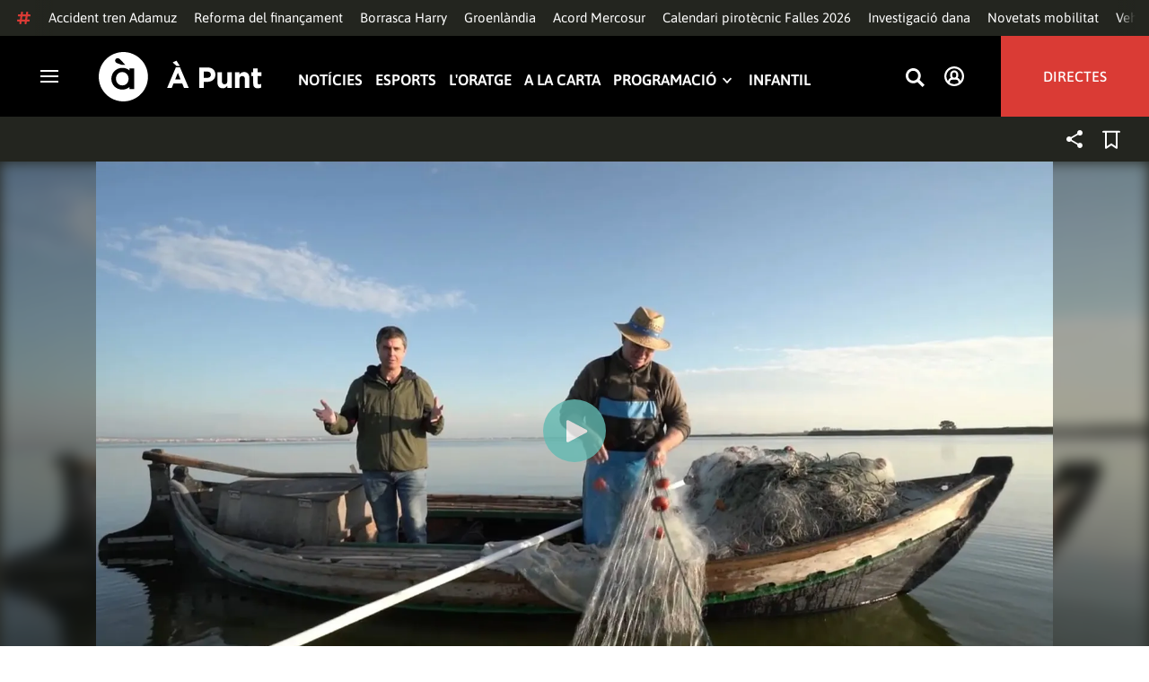

--- FILE ---
content_type: text/vtt; charset=UTF-8
request_url: https://manifest.prod.boltdns.net/thumbnail/v1/6057955885001/d1a5fd92-56e4-444e-954e-52b8409fa6b8/be6f6c68-9e7f-4ed3-a4c6-c70f49e2b092/thumbnail.webvtt?fastly_token=Njk5NTRhZGVfMjRlNThjN2ZlNGE3ZmU4ZWRkN2NhMjRlMjllMDUwZDQ4N2VhYTk4OThhMGNlY2RkNGM2ZDJhZmZkN2M2MzY5NQ%3D%3D
body_size: 178950
content:
WEBVTT

00:00.000 --> 00:05.000
https://house-fastly-signed-eu-west-1-prod.brightcovecdn.com/image/v1/jit/6057955885001/d1a5fd92-56e4-444e-954e-52b8409fa6b8/main/416x234/0s/match/image.jpeg?fastly_token=[base64]

00:05.000 --> 00:10.000
https://house-fastly-signed-eu-west-1-prod.brightcovecdn.com/image/v1/jit/6057955885001/d1a5fd92-56e4-444e-954e-52b8409fa6b8/main/416x234/5s/match/image.jpeg?fastly_token=[base64]

00:10.000 --> 00:15.000
https://house-fastly-signed-eu-west-1-prod.brightcovecdn.com/image/v1/jit/6057955885001/d1a5fd92-56e4-444e-954e-52b8409fa6b8/main/416x234/10s/match/image.jpeg?fastly_token=[base64]%3D%3D

00:15.000 --> 00:20.000
https://house-fastly-signed-eu-west-1-prod.brightcovecdn.com/image/v1/jit/6057955885001/d1a5fd92-56e4-444e-954e-52b8409fa6b8/main/416x234/15s/match/image.jpeg?fastly_token=[base64]%3D%3D

00:20.000 --> 00:25.000
https://house-fastly-signed-eu-west-1-prod.brightcovecdn.com/image/v1/jit/6057955885001/d1a5fd92-56e4-444e-954e-52b8409fa6b8/main/416x234/20s/match/image.jpeg?fastly_token=[base64]%3D%3D

00:25.000 --> 00:30.000
https://house-fastly-signed-eu-west-1-prod.brightcovecdn.com/image/v1/jit/6057955885001/d1a5fd92-56e4-444e-954e-52b8409fa6b8/main/416x234/25s/match/image.jpeg?fastly_token=[base64]%3D%3D

00:30.000 --> 00:35.000
https://house-fastly-signed-eu-west-1-prod.brightcovecdn.com/image/v1/jit/6057955885001/d1a5fd92-56e4-444e-954e-52b8409fa6b8/main/416x234/30s/match/image.jpeg?fastly_token=[base64]%3D%3D

00:35.000 --> 00:40.000
https://house-fastly-signed-eu-west-1-prod.brightcovecdn.com/image/v1/jit/6057955885001/d1a5fd92-56e4-444e-954e-52b8409fa6b8/main/416x234/35s/match/image.jpeg?fastly_token=[base64]%3D%3D

00:40.000 --> 00:45.000
https://house-fastly-signed-eu-west-1-prod.brightcovecdn.com/image/v1/jit/6057955885001/d1a5fd92-56e4-444e-954e-52b8409fa6b8/main/416x234/40s/match/image.jpeg?fastly_token=[base64]%3D%3D

00:45.000 --> 00:50.000
https://house-fastly-signed-eu-west-1-prod.brightcovecdn.com/image/v1/jit/6057955885001/d1a5fd92-56e4-444e-954e-52b8409fa6b8/main/416x234/45s/match/image.jpeg?fastly_token=[base64]%3D%3D

00:50.000 --> 00:55.000
https://house-fastly-signed-eu-west-1-prod.brightcovecdn.com/image/v1/jit/6057955885001/d1a5fd92-56e4-444e-954e-52b8409fa6b8/main/416x234/50s/match/image.jpeg?fastly_token=[base64]%3D%3D

00:55.000 --> 01:00.000
https://house-fastly-signed-eu-west-1-prod.brightcovecdn.com/image/v1/jit/6057955885001/d1a5fd92-56e4-444e-954e-52b8409fa6b8/main/416x234/55s/match/image.jpeg?fastly_token=[base64]%3D%3D

01:00.000 --> 01:05.000
https://house-fastly-signed-eu-west-1-prod.brightcovecdn.com/image/v1/jit/6057955885001/d1a5fd92-56e4-444e-954e-52b8409fa6b8/main/416x234/1m0s/match/image.jpeg?fastly_token=[base64]%3D

01:05.000 --> 01:10.000
https://house-fastly-signed-eu-west-1-prod.brightcovecdn.com/image/v1/jit/6057955885001/d1a5fd92-56e4-444e-954e-52b8409fa6b8/main/416x234/1m5s/match/image.jpeg?fastly_token=[base64]%3D

01:10.000 --> 01:15.000
https://house-fastly-signed-eu-west-1-prod.brightcovecdn.com/image/v1/jit/6057955885001/d1a5fd92-56e4-444e-954e-52b8409fa6b8/main/416x234/1m10s/match/image.jpeg?fastly_token=[base64]

01:15.000 --> 01:20.000
https://house-fastly-signed-eu-west-1-prod.brightcovecdn.com/image/v1/jit/6057955885001/d1a5fd92-56e4-444e-954e-52b8409fa6b8/main/416x234/1m15s/match/image.jpeg?fastly_token=[base64]

01:20.000 --> 01:25.000
https://house-fastly-signed-eu-west-1-prod.brightcovecdn.com/image/v1/jit/6057955885001/d1a5fd92-56e4-444e-954e-52b8409fa6b8/main/416x234/1m20s/match/image.jpeg?fastly_token=[base64]

01:25.000 --> 01:30.000
https://house-fastly-signed-eu-west-1-prod.brightcovecdn.com/image/v1/jit/6057955885001/d1a5fd92-56e4-444e-954e-52b8409fa6b8/main/416x234/1m25s/match/image.jpeg?fastly_token=[base64]

01:30.000 --> 01:35.000
https://house-fastly-signed-eu-west-1-prod.brightcovecdn.com/image/v1/jit/6057955885001/d1a5fd92-56e4-444e-954e-52b8409fa6b8/main/416x234/1m30s/match/image.jpeg?fastly_token=[base64]

01:35.000 --> 01:40.000
https://house-fastly-signed-eu-west-1-prod.brightcovecdn.com/image/v1/jit/6057955885001/d1a5fd92-56e4-444e-954e-52b8409fa6b8/main/416x234/1m35s/match/image.jpeg?fastly_token=[base64]

01:40.000 --> 01:45.000
https://house-fastly-signed-eu-west-1-prod.brightcovecdn.com/image/v1/jit/6057955885001/d1a5fd92-56e4-444e-954e-52b8409fa6b8/main/416x234/1m40s/match/image.jpeg?fastly_token=[base64]

01:45.000 --> 01:50.000
https://house-fastly-signed-eu-west-1-prod.brightcovecdn.com/image/v1/jit/6057955885001/d1a5fd92-56e4-444e-954e-52b8409fa6b8/main/416x234/1m45s/match/image.jpeg?fastly_token=[base64]

01:50.000 --> 01:55.000
https://house-fastly-signed-eu-west-1-prod.brightcovecdn.com/image/v1/jit/6057955885001/d1a5fd92-56e4-444e-954e-52b8409fa6b8/main/416x234/1m50s/match/image.jpeg?fastly_token=[base64]

01:55.000 --> 02:00.000
https://house-fastly-signed-eu-west-1-prod.brightcovecdn.com/image/v1/jit/6057955885001/d1a5fd92-56e4-444e-954e-52b8409fa6b8/main/416x234/1m55s/match/image.jpeg?fastly_token=[base64]

02:00.000 --> 02:05.000
https://house-fastly-signed-eu-west-1-prod.brightcovecdn.com/image/v1/jit/6057955885001/d1a5fd92-56e4-444e-954e-52b8409fa6b8/main/416x234/2m0s/match/image.jpeg?fastly_token=[base64]%3D

02:05.000 --> 02:10.000
https://house-fastly-signed-eu-west-1-prod.brightcovecdn.com/image/v1/jit/6057955885001/d1a5fd92-56e4-444e-954e-52b8409fa6b8/main/416x234/2m5s/match/image.jpeg?fastly_token=[base64]%3D

02:10.000 --> 02:15.000
https://house-fastly-signed-eu-west-1-prod.brightcovecdn.com/image/v1/jit/6057955885001/d1a5fd92-56e4-444e-954e-52b8409fa6b8/main/416x234/2m10s/match/image.jpeg?fastly_token=[base64]

02:15.000 --> 02:20.000
https://house-fastly-signed-eu-west-1-prod.brightcovecdn.com/image/v1/jit/6057955885001/d1a5fd92-56e4-444e-954e-52b8409fa6b8/main/416x234/2m15s/match/image.jpeg?fastly_token=[base64]

02:20.000 --> 02:25.000
https://house-fastly-signed-eu-west-1-prod.brightcovecdn.com/image/v1/jit/6057955885001/d1a5fd92-56e4-444e-954e-52b8409fa6b8/main/416x234/2m20s/match/image.jpeg?fastly_token=[base64]

02:25.000 --> 02:30.000
https://house-fastly-signed-eu-west-1-prod.brightcovecdn.com/image/v1/jit/6057955885001/d1a5fd92-56e4-444e-954e-52b8409fa6b8/main/416x234/2m25s/match/image.jpeg?fastly_token=[base64]

02:30.000 --> 02:35.000
https://house-fastly-signed-eu-west-1-prod.brightcovecdn.com/image/v1/jit/6057955885001/d1a5fd92-56e4-444e-954e-52b8409fa6b8/main/416x234/2m30s/match/image.jpeg?fastly_token=[base64]

02:35.000 --> 02:40.000
https://house-fastly-signed-eu-west-1-prod.brightcovecdn.com/image/v1/jit/6057955885001/d1a5fd92-56e4-444e-954e-52b8409fa6b8/main/416x234/2m35s/match/image.jpeg?fastly_token=[base64]

02:40.000 --> 02:45.000
https://house-fastly-signed-eu-west-1-prod.brightcovecdn.com/image/v1/jit/6057955885001/d1a5fd92-56e4-444e-954e-52b8409fa6b8/main/416x234/2m40s/match/image.jpeg?fastly_token=[base64]

02:45.000 --> 02:50.000
https://house-fastly-signed-eu-west-1-prod.brightcovecdn.com/image/v1/jit/6057955885001/d1a5fd92-56e4-444e-954e-52b8409fa6b8/main/416x234/2m45s/match/image.jpeg?fastly_token=[base64]

02:50.000 --> 02:55.000
https://house-fastly-signed-eu-west-1-prod.brightcovecdn.com/image/v1/jit/6057955885001/d1a5fd92-56e4-444e-954e-52b8409fa6b8/main/416x234/2m50s/match/image.jpeg?fastly_token=[base64]

02:55.000 --> 03:00.000
https://house-fastly-signed-eu-west-1-prod.brightcovecdn.com/image/v1/jit/6057955885001/d1a5fd92-56e4-444e-954e-52b8409fa6b8/main/416x234/2m55s/match/image.jpeg?fastly_token=[base64]

03:00.000 --> 03:05.000
https://house-fastly-signed-eu-west-1-prod.brightcovecdn.com/image/v1/jit/6057955885001/d1a5fd92-56e4-444e-954e-52b8409fa6b8/main/416x234/3m0s/match/image.jpeg?fastly_token=[base64]%3D

03:05.000 --> 03:10.000
https://house-fastly-signed-eu-west-1-prod.brightcovecdn.com/image/v1/jit/6057955885001/d1a5fd92-56e4-444e-954e-52b8409fa6b8/main/416x234/3m5s/match/image.jpeg?fastly_token=[base64]%3D

03:10.000 --> 03:15.000
https://house-fastly-signed-eu-west-1-prod.brightcovecdn.com/image/v1/jit/6057955885001/d1a5fd92-56e4-444e-954e-52b8409fa6b8/main/416x234/3m10s/match/image.jpeg?fastly_token=[base64]

03:15.000 --> 03:20.000
https://house-fastly-signed-eu-west-1-prod.brightcovecdn.com/image/v1/jit/6057955885001/d1a5fd92-56e4-444e-954e-52b8409fa6b8/main/416x234/3m15s/match/image.jpeg?fastly_token=[base64]

03:20.000 --> 03:25.000
https://house-fastly-signed-eu-west-1-prod.brightcovecdn.com/image/v1/jit/6057955885001/d1a5fd92-56e4-444e-954e-52b8409fa6b8/main/416x234/3m20s/match/image.jpeg?fastly_token=[base64]

03:25.000 --> 03:30.000
https://house-fastly-signed-eu-west-1-prod.brightcovecdn.com/image/v1/jit/6057955885001/d1a5fd92-56e4-444e-954e-52b8409fa6b8/main/416x234/3m25s/match/image.jpeg?fastly_token=[base64]

03:30.000 --> 03:35.000
https://house-fastly-signed-eu-west-1-prod.brightcovecdn.com/image/v1/jit/6057955885001/d1a5fd92-56e4-444e-954e-52b8409fa6b8/main/416x234/3m30s/match/image.jpeg?fastly_token=[base64]

03:35.000 --> 03:40.000
https://house-fastly-signed-eu-west-1-prod.brightcovecdn.com/image/v1/jit/6057955885001/d1a5fd92-56e4-444e-954e-52b8409fa6b8/main/416x234/3m35s/match/image.jpeg?fastly_token=[base64]

03:40.000 --> 03:45.000
https://house-fastly-signed-eu-west-1-prod.brightcovecdn.com/image/v1/jit/6057955885001/d1a5fd92-56e4-444e-954e-52b8409fa6b8/main/416x234/3m40s/match/image.jpeg?fastly_token=[base64]

03:45.000 --> 03:50.000
https://house-fastly-signed-eu-west-1-prod.brightcovecdn.com/image/v1/jit/6057955885001/d1a5fd92-56e4-444e-954e-52b8409fa6b8/main/416x234/3m45s/match/image.jpeg?fastly_token=[base64]

03:50.000 --> 03:55.000
https://house-fastly-signed-eu-west-1-prod.brightcovecdn.com/image/v1/jit/6057955885001/d1a5fd92-56e4-444e-954e-52b8409fa6b8/main/416x234/3m50s/match/image.jpeg?fastly_token=[base64]

03:55.000 --> 04:00.000
https://house-fastly-signed-eu-west-1-prod.brightcovecdn.com/image/v1/jit/6057955885001/d1a5fd92-56e4-444e-954e-52b8409fa6b8/main/416x234/3m55s/match/image.jpeg?fastly_token=[base64]

04:00.000 --> 04:05.000
https://house-fastly-signed-eu-west-1-prod.brightcovecdn.com/image/v1/jit/6057955885001/d1a5fd92-56e4-444e-954e-52b8409fa6b8/main/416x234/4m0s/match/image.jpeg?fastly_token=[base64]%3D

04:05.000 --> 04:10.000
https://house-fastly-signed-eu-west-1-prod.brightcovecdn.com/image/v1/jit/6057955885001/d1a5fd92-56e4-444e-954e-52b8409fa6b8/main/416x234/4m5s/match/image.jpeg?fastly_token=[base64]%3D

04:10.000 --> 04:15.000
https://house-fastly-signed-eu-west-1-prod.brightcovecdn.com/image/v1/jit/6057955885001/d1a5fd92-56e4-444e-954e-52b8409fa6b8/main/416x234/4m10s/match/image.jpeg?fastly_token=[base64]

04:15.000 --> 04:20.000
https://house-fastly-signed-eu-west-1-prod.brightcovecdn.com/image/v1/jit/6057955885001/d1a5fd92-56e4-444e-954e-52b8409fa6b8/main/416x234/4m15s/match/image.jpeg?fastly_token=[base64]

04:20.000 --> 04:25.000
https://house-fastly-signed-eu-west-1-prod.brightcovecdn.com/image/v1/jit/6057955885001/d1a5fd92-56e4-444e-954e-52b8409fa6b8/main/416x234/4m20s/match/image.jpeg?fastly_token=[base64]

04:25.000 --> 04:30.000
https://house-fastly-signed-eu-west-1-prod.brightcovecdn.com/image/v1/jit/6057955885001/d1a5fd92-56e4-444e-954e-52b8409fa6b8/main/416x234/4m25s/match/image.jpeg?fastly_token=[base64]

04:30.000 --> 04:35.000
https://house-fastly-signed-eu-west-1-prod.brightcovecdn.com/image/v1/jit/6057955885001/d1a5fd92-56e4-444e-954e-52b8409fa6b8/main/416x234/4m30s/match/image.jpeg?fastly_token=[base64]

04:35.000 --> 04:40.000
https://house-fastly-signed-eu-west-1-prod.brightcovecdn.com/image/v1/jit/6057955885001/d1a5fd92-56e4-444e-954e-52b8409fa6b8/main/416x234/4m35s/match/image.jpeg?fastly_token=[base64]

04:40.000 --> 04:45.000
https://house-fastly-signed-eu-west-1-prod.brightcovecdn.com/image/v1/jit/6057955885001/d1a5fd92-56e4-444e-954e-52b8409fa6b8/main/416x234/4m40s/match/image.jpeg?fastly_token=[base64]

04:45.000 --> 04:50.000
https://house-fastly-signed-eu-west-1-prod.brightcovecdn.com/image/v1/jit/6057955885001/d1a5fd92-56e4-444e-954e-52b8409fa6b8/main/416x234/4m45s/match/image.jpeg?fastly_token=[base64]

04:50.000 --> 04:55.000
https://house-fastly-signed-eu-west-1-prod.brightcovecdn.com/image/v1/jit/6057955885001/d1a5fd92-56e4-444e-954e-52b8409fa6b8/main/416x234/4m50s/match/image.jpeg?fastly_token=[base64]

04:55.000 --> 05:00.000
https://house-fastly-signed-eu-west-1-prod.brightcovecdn.com/image/v1/jit/6057955885001/d1a5fd92-56e4-444e-954e-52b8409fa6b8/main/416x234/4m55s/match/image.jpeg?fastly_token=[base64]

05:00.000 --> 05:05.000
https://house-fastly-signed-eu-west-1-prod.brightcovecdn.com/image/v1/jit/6057955885001/d1a5fd92-56e4-444e-954e-52b8409fa6b8/main/416x234/5m0s/match/image.jpeg?fastly_token=[base64]%3D

05:05.000 --> 05:10.000
https://house-fastly-signed-eu-west-1-prod.brightcovecdn.com/image/v1/jit/6057955885001/d1a5fd92-56e4-444e-954e-52b8409fa6b8/main/416x234/5m5s/match/image.jpeg?fastly_token=[base64]%3D

05:10.000 --> 05:15.000
https://house-fastly-signed-eu-west-1-prod.brightcovecdn.com/image/v1/jit/6057955885001/d1a5fd92-56e4-444e-954e-52b8409fa6b8/main/416x234/5m10s/match/image.jpeg?fastly_token=[base64]

05:15.000 --> 05:20.000
https://house-fastly-signed-eu-west-1-prod.brightcovecdn.com/image/v1/jit/6057955885001/d1a5fd92-56e4-444e-954e-52b8409fa6b8/main/416x234/5m15s/match/image.jpeg?fastly_token=[base64]

05:20.000 --> 05:25.000
https://house-fastly-signed-eu-west-1-prod.brightcovecdn.com/image/v1/jit/6057955885001/d1a5fd92-56e4-444e-954e-52b8409fa6b8/main/416x234/5m20s/match/image.jpeg?fastly_token=[base64]

05:25.000 --> 05:30.000
https://house-fastly-signed-eu-west-1-prod.brightcovecdn.com/image/v1/jit/6057955885001/d1a5fd92-56e4-444e-954e-52b8409fa6b8/main/416x234/5m25s/match/image.jpeg?fastly_token=[base64]

05:30.000 --> 05:35.000
https://house-fastly-signed-eu-west-1-prod.brightcovecdn.com/image/v1/jit/6057955885001/d1a5fd92-56e4-444e-954e-52b8409fa6b8/main/416x234/5m30s/match/image.jpeg?fastly_token=[base64]

05:35.000 --> 05:40.000
https://house-fastly-signed-eu-west-1-prod.brightcovecdn.com/image/v1/jit/6057955885001/d1a5fd92-56e4-444e-954e-52b8409fa6b8/main/416x234/5m35s/match/image.jpeg?fastly_token=[base64]

05:40.000 --> 05:45.000
https://house-fastly-signed-eu-west-1-prod.brightcovecdn.com/image/v1/jit/6057955885001/d1a5fd92-56e4-444e-954e-52b8409fa6b8/main/416x234/5m40s/match/image.jpeg?fastly_token=[base64]

05:45.000 --> 05:50.000
https://house-fastly-signed-eu-west-1-prod.brightcovecdn.com/image/v1/jit/6057955885001/d1a5fd92-56e4-444e-954e-52b8409fa6b8/main/416x234/5m45s/match/image.jpeg?fastly_token=[base64]

05:50.000 --> 05:55.000
https://house-fastly-signed-eu-west-1-prod.brightcovecdn.com/image/v1/jit/6057955885001/d1a5fd92-56e4-444e-954e-52b8409fa6b8/main/416x234/5m50s/match/image.jpeg?fastly_token=[base64]

05:55.000 --> 06:00.000
https://house-fastly-signed-eu-west-1-prod.brightcovecdn.com/image/v1/jit/6057955885001/d1a5fd92-56e4-444e-954e-52b8409fa6b8/main/416x234/5m55s/match/image.jpeg?fastly_token=[base64]

06:00.000 --> 06:05.000
https://house-fastly-signed-eu-west-1-prod.brightcovecdn.com/image/v1/jit/6057955885001/d1a5fd92-56e4-444e-954e-52b8409fa6b8/main/416x234/6m0s/match/image.jpeg?fastly_token=[base64]%3D

06:05.000 --> 06:10.000
https://house-fastly-signed-eu-west-1-prod.brightcovecdn.com/image/v1/jit/6057955885001/d1a5fd92-56e4-444e-954e-52b8409fa6b8/main/416x234/6m5s/match/image.jpeg?fastly_token=[base64]%3D

06:10.000 --> 06:15.000
https://house-fastly-signed-eu-west-1-prod.brightcovecdn.com/image/v1/jit/6057955885001/d1a5fd92-56e4-444e-954e-52b8409fa6b8/main/416x234/6m10s/match/image.jpeg?fastly_token=[base64]

06:15.000 --> 06:20.000
https://house-fastly-signed-eu-west-1-prod.brightcovecdn.com/image/v1/jit/6057955885001/d1a5fd92-56e4-444e-954e-52b8409fa6b8/main/416x234/6m15s/match/image.jpeg?fastly_token=[base64]

06:20.000 --> 06:25.000
https://house-fastly-signed-eu-west-1-prod.brightcovecdn.com/image/v1/jit/6057955885001/d1a5fd92-56e4-444e-954e-52b8409fa6b8/main/416x234/6m20s/match/image.jpeg?fastly_token=[base64]

06:25.000 --> 06:30.000
https://house-fastly-signed-eu-west-1-prod.brightcovecdn.com/image/v1/jit/6057955885001/d1a5fd92-56e4-444e-954e-52b8409fa6b8/main/416x234/6m25s/match/image.jpeg?fastly_token=[base64]

06:30.000 --> 06:35.000
https://house-fastly-signed-eu-west-1-prod.brightcovecdn.com/image/v1/jit/6057955885001/d1a5fd92-56e4-444e-954e-52b8409fa6b8/main/416x234/6m30s/match/image.jpeg?fastly_token=[base64]

06:35.000 --> 06:40.000
https://house-fastly-signed-eu-west-1-prod.brightcovecdn.com/image/v1/jit/6057955885001/d1a5fd92-56e4-444e-954e-52b8409fa6b8/main/416x234/6m35s/match/image.jpeg?fastly_token=[base64]

06:40.000 --> 06:45.000
https://house-fastly-signed-eu-west-1-prod.brightcovecdn.com/image/v1/jit/6057955885001/d1a5fd92-56e4-444e-954e-52b8409fa6b8/main/416x234/6m40s/match/image.jpeg?fastly_token=[base64]

06:45.000 --> 06:50.000
https://house-fastly-signed-eu-west-1-prod.brightcovecdn.com/image/v1/jit/6057955885001/d1a5fd92-56e4-444e-954e-52b8409fa6b8/main/416x234/6m45s/match/image.jpeg?fastly_token=[base64]

06:50.000 --> 06:55.000
https://house-fastly-signed-eu-west-1-prod.brightcovecdn.com/image/v1/jit/6057955885001/d1a5fd92-56e4-444e-954e-52b8409fa6b8/main/416x234/6m50s/match/image.jpeg?fastly_token=[base64]

06:55.000 --> 07:00.000
https://house-fastly-signed-eu-west-1-prod.brightcovecdn.com/image/v1/jit/6057955885001/d1a5fd92-56e4-444e-954e-52b8409fa6b8/main/416x234/6m55s/match/image.jpeg?fastly_token=[base64]

07:00.000 --> 07:05.000
https://house-fastly-signed-eu-west-1-prod.brightcovecdn.com/image/v1/jit/6057955885001/d1a5fd92-56e4-444e-954e-52b8409fa6b8/main/416x234/7m0s/match/image.jpeg?fastly_token=[base64]%3D

07:05.000 --> 07:10.000
https://house-fastly-signed-eu-west-1-prod.brightcovecdn.com/image/v1/jit/6057955885001/d1a5fd92-56e4-444e-954e-52b8409fa6b8/main/416x234/7m5s/match/image.jpeg?fastly_token=[base64]%3D

07:10.000 --> 07:15.000
https://house-fastly-signed-eu-west-1-prod.brightcovecdn.com/image/v1/jit/6057955885001/d1a5fd92-56e4-444e-954e-52b8409fa6b8/main/416x234/7m10s/match/image.jpeg?fastly_token=[base64]

07:15.000 --> 07:20.000
https://house-fastly-signed-eu-west-1-prod.brightcovecdn.com/image/v1/jit/6057955885001/d1a5fd92-56e4-444e-954e-52b8409fa6b8/main/416x234/7m15s/match/image.jpeg?fastly_token=[base64]

07:20.000 --> 07:25.000
https://house-fastly-signed-eu-west-1-prod.brightcovecdn.com/image/v1/jit/6057955885001/d1a5fd92-56e4-444e-954e-52b8409fa6b8/main/416x234/7m20s/match/image.jpeg?fastly_token=[base64]

07:25.000 --> 07:30.000
https://house-fastly-signed-eu-west-1-prod.brightcovecdn.com/image/v1/jit/6057955885001/d1a5fd92-56e4-444e-954e-52b8409fa6b8/main/416x234/7m25s/match/image.jpeg?fastly_token=[base64]

07:30.000 --> 07:35.000
https://house-fastly-signed-eu-west-1-prod.brightcovecdn.com/image/v1/jit/6057955885001/d1a5fd92-56e4-444e-954e-52b8409fa6b8/main/416x234/7m30s/match/image.jpeg?fastly_token=[base64]

07:35.000 --> 07:40.000
https://house-fastly-signed-eu-west-1-prod.brightcovecdn.com/image/v1/jit/6057955885001/d1a5fd92-56e4-444e-954e-52b8409fa6b8/main/416x234/7m35s/match/image.jpeg?fastly_token=[base64]

07:40.000 --> 07:45.000
https://house-fastly-signed-eu-west-1-prod.brightcovecdn.com/image/v1/jit/6057955885001/d1a5fd92-56e4-444e-954e-52b8409fa6b8/main/416x234/7m40s/match/image.jpeg?fastly_token=[base64]

07:45.000 --> 07:50.000
https://house-fastly-signed-eu-west-1-prod.brightcovecdn.com/image/v1/jit/6057955885001/d1a5fd92-56e4-444e-954e-52b8409fa6b8/main/416x234/7m45s/match/image.jpeg?fastly_token=[base64]

07:50.000 --> 07:55.000
https://house-fastly-signed-eu-west-1-prod.brightcovecdn.com/image/v1/jit/6057955885001/d1a5fd92-56e4-444e-954e-52b8409fa6b8/main/416x234/7m50s/match/image.jpeg?fastly_token=[base64]

07:55.000 --> 08:00.000
https://house-fastly-signed-eu-west-1-prod.brightcovecdn.com/image/v1/jit/6057955885001/d1a5fd92-56e4-444e-954e-52b8409fa6b8/main/416x234/7m55s/match/image.jpeg?fastly_token=[base64]

08:00.000 --> 08:05.000
https://house-fastly-signed-eu-west-1-prod.brightcovecdn.com/image/v1/jit/6057955885001/d1a5fd92-56e4-444e-954e-52b8409fa6b8/main/416x234/8m0s/match/image.jpeg?fastly_token=[base64]%3D

08:05.000 --> 08:10.000
https://house-fastly-signed-eu-west-1-prod.brightcovecdn.com/image/v1/jit/6057955885001/d1a5fd92-56e4-444e-954e-52b8409fa6b8/main/416x234/8m5s/match/image.jpeg?fastly_token=[base64]%3D

08:10.000 --> 08:15.000
https://house-fastly-signed-eu-west-1-prod.brightcovecdn.com/image/v1/jit/6057955885001/d1a5fd92-56e4-444e-954e-52b8409fa6b8/main/416x234/8m10s/match/image.jpeg?fastly_token=[base64]

08:15.000 --> 08:20.000
https://house-fastly-signed-eu-west-1-prod.brightcovecdn.com/image/v1/jit/6057955885001/d1a5fd92-56e4-444e-954e-52b8409fa6b8/main/416x234/8m15s/match/image.jpeg?fastly_token=[base64]

08:20.000 --> 08:25.000
https://house-fastly-signed-eu-west-1-prod.brightcovecdn.com/image/v1/jit/6057955885001/d1a5fd92-56e4-444e-954e-52b8409fa6b8/main/416x234/8m20s/match/image.jpeg?fastly_token=[base64]

08:25.000 --> 08:30.000
https://house-fastly-signed-eu-west-1-prod.brightcovecdn.com/image/v1/jit/6057955885001/d1a5fd92-56e4-444e-954e-52b8409fa6b8/main/416x234/8m25s/match/image.jpeg?fastly_token=[base64]

08:30.000 --> 08:35.000
https://house-fastly-signed-eu-west-1-prod.brightcovecdn.com/image/v1/jit/6057955885001/d1a5fd92-56e4-444e-954e-52b8409fa6b8/main/416x234/8m30s/match/image.jpeg?fastly_token=[base64]

08:35.000 --> 08:40.000
https://house-fastly-signed-eu-west-1-prod.brightcovecdn.com/image/v1/jit/6057955885001/d1a5fd92-56e4-444e-954e-52b8409fa6b8/main/416x234/8m35s/match/image.jpeg?fastly_token=[base64]

08:40.000 --> 08:45.000
https://house-fastly-signed-eu-west-1-prod.brightcovecdn.com/image/v1/jit/6057955885001/d1a5fd92-56e4-444e-954e-52b8409fa6b8/main/416x234/8m40s/match/image.jpeg?fastly_token=[base64]

08:45.000 --> 08:50.000
https://house-fastly-signed-eu-west-1-prod.brightcovecdn.com/image/v1/jit/6057955885001/d1a5fd92-56e4-444e-954e-52b8409fa6b8/main/416x234/8m45s/match/image.jpeg?fastly_token=[base64]

08:50.000 --> 08:55.000
https://house-fastly-signed-eu-west-1-prod.brightcovecdn.com/image/v1/jit/6057955885001/d1a5fd92-56e4-444e-954e-52b8409fa6b8/main/416x234/8m50s/match/image.jpeg?fastly_token=[base64]

08:55.000 --> 09:00.000
https://house-fastly-signed-eu-west-1-prod.brightcovecdn.com/image/v1/jit/6057955885001/d1a5fd92-56e4-444e-954e-52b8409fa6b8/main/416x234/8m55s/match/image.jpeg?fastly_token=[base64]

09:00.000 --> 09:05.000
https://house-fastly-signed-eu-west-1-prod.brightcovecdn.com/image/v1/jit/6057955885001/d1a5fd92-56e4-444e-954e-52b8409fa6b8/main/416x234/9m0s/match/image.jpeg?fastly_token=[base64]%3D

09:05.000 --> 09:10.000
https://house-fastly-signed-eu-west-1-prod.brightcovecdn.com/image/v1/jit/6057955885001/d1a5fd92-56e4-444e-954e-52b8409fa6b8/main/416x234/9m5s/match/image.jpeg?fastly_token=[base64]%3D

09:10.000 --> 09:15.000
https://house-fastly-signed-eu-west-1-prod.brightcovecdn.com/image/v1/jit/6057955885001/d1a5fd92-56e4-444e-954e-52b8409fa6b8/main/416x234/9m10s/match/image.jpeg?fastly_token=[base64]

09:15.000 --> 09:20.000
https://house-fastly-signed-eu-west-1-prod.brightcovecdn.com/image/v1/jit/6057955885001/d1a5fd92-56e4-444e-954e-52b8409fa6b8/main/416x234/9m15s/match/image.jpeg?fastly_token=[base64]

09:20.000 --> 09:25.000
https://house-fastly-signed-eu-west-1-prod.brightcovecdn.com/image/v1/jit/6057955885001/d1a5fd92-56e4-444e-954e-52b8409fa6b8/main/416x234/9m20s/match/image.jpeg?fastly_token=[base64]

09:25.000 --> 09:30.000
https://house-fastly-signed-eu-west-1-prod.brightcovecdn.com/image/v1/jit/6057955885001/d1a5fd92-56e4-444e-954e-52b8409fa6b8/main/416x234/9m25s/match/image.jpeg?fastly_token=[base64]

09:30.000 --> 09:35.000
https://house-fastly-signed-eu-west-1-prod.brightcovecdn.com/image/v1/jit/6057955885001/d1a5fd92-56e4-444e-954e-52b8409fa6b8/main/416x234/9m30s/match/image.jpeg?fastly_token=[base64]

09:35.000 --> 09:40.000
https://house-fastly-signed-eu-west-1-prod.brightcovecdn.com/image/v1/jit/6057955885001/d1a5fd92-56e4-444e-954e-52b8409fa6b8/main/416x234/9m35s/match/image.jpeg?fastly_token=[base64]

09:40.000 --> 09:45.000
https://house-fastly-signed-eu-west-1-prod.brightcovecdn.com/image/v1/jit/6057955885001/d1a5fd92-56e4-444e-954e-52b8409fa6b8/main/416x234/9m40s/match/image.jpeg?fastly_token=[base64]

09:45.000 --> 09:50.000
https://house-fastly-signed-eu-west-1-prod.brightcovecdn.com/image/v1/jit/6057955885001/d1a5fd92-56e4-444e-954e-52b8409fa6b8/main/416x234/9m45s/match/image.jpeg?fastly_token=[base64]

09:50.000 --> 09:55.000
https://house-fastly-signed-eu-west-1-prod.brightcovecdn.com/image/v1/jit/6057955885001/d1a5fd92-56e4-444e-954e-52b8409fa6b8/main/416x234/9m50s/match/image.jpeg?fastly_token=[base64]

09:55.000 --> 10:00.000
https://house-fastly-signed-eu-west-1-prod.brightcovecdn.com/image/v1/jit/6057955885001/d1a5fd92-56e4-444e-954e-52b8409fa6b8/main/416x234/9m55s/match/image.jpeg?fastly_token=[base64]

10:00.000 --> 10:05.000
https://house-fastly-signed-eu-west-1-prod.brightcovecdn.com/image/v1/jit/6057955885001/d1a5fd92-56e4-444e-954e-52b8409fa6b8/main/416x234/10m0s/match/image.jpeg?fastly_token=[base64]

10:05.000 --> 10:10.000
https://house-fastly-signed-eu-west-1-prod.brightcovecdn.com/image/v1/jit/6057955885001/d1a5fd92-56e4-444e-954e-52b8409fa6b8/main/416x234/10m5s/match/image.jpeg?fastly_token=[base64]

10:10.000 --> 10:15.000
https://house-fastly-signed-eu-west-1-prod.brightcovecdn.com/image/v1/jit/6057955885001/d1a5fd92-56e4-444e-954e-52b8409fa6b8/main/416x234/10m10s/match/image.jpeg?fastly_token=[base64]%3D%3D

10:15.000 --> 10:20.000
https://house-fastly-signed-eu-west-1-prod.brightcovecdn.com/image/v1/jit/6057955885001/d1a5fd92-56e4-444e-954e-52b8409fa6b8/main/416x234/10m15s/match/image.jpeg?fastly_token=[base64]%3D%3D

10:20.000 --> 10:25.000
https://house-fastly-signed-eu-west-1-prod.brightcovecdn.com/image/v1/jit/6057955885001/d1a5fd92-56e4-444e-954e-52b8409fa6b8/main/416x234/10m20s/match/image.jpeg?fastly_token=[base64]%3D%3D

10:25.000 --> 10:30.000
https://house-fastly-signed-eu-west-1-prod.brightcovecdn.com/image/v1/jit/6057955885001/d1a5fd92-56e4-444e-954e-52b8409fa6b8/main/416x234/10m25s/match/image.jpeg?fastly_token=[base64]%3D%3D

10:30.000 --> 10:35.000
https://house-fastly-signed-eu-west-1-prod.brightcovecdn.com/image/v1/jit/6057955885001/d1a5fd92-56e4-444e-954e-52b8409fa6b8/main/416x234/10m30s/match/image.jpeg?fastly_token=[base64]%3D%3D

10:35.000 --> 10:40.000
https://house-fastly-signed-eu-west-1-prod.brightcovecdn.com/image/v1/jit/6057955885001/d1a5fd92-56e4-444e-954e-52b8409fa6b8/main/416x234/10m35s/match/image.jpeg?fastly_token=[base64]%3D%3D

10:40.000 --> 10:45.000
https://house-fastly-signed-eu-west-1-prod.brightcovecdn.com/image/v1/jit/6057955885001/d1a5fd92-56e4-444e-954e-52b8409fa6b8/main/416x234/10m40s/match/image.jpeg?fastly_token=[base64]%3D%3D

10:45.000 --> 10:50.000
https://house-fastly-signed-eu-west-1-prod.brightcovecdn.com/image/v1/jit/6057955885001/d1a5fd92-56e4-444e-954e-52b8409fa6b8/main/416x234/10m45s/match/image.jpeg?fastly_token=[base64]%3D%3D

10:50.000 --> 10:55.000
https://house-fastly-signed-eu-west-1-prod.brightcovecdn.com/image/v1/jit/6057955885001/d1a5fd92-56e4-444e-954e-52b8409fa6b8/main/416x234/10m50s/match/image.jpeg?fastly_token=[base64]%3D%3D

10:55.000 --> 11:00.000
https://house-fastly-signed-eu-west-1-prod.brightcovecdn.com/image/v1/jit/6057955885001/d1a5fd92-56e4-444e-954e-52b8409fa6b8/main/416x234/10m55s/match/image.jpeg?fastly_token=[base64]%3D%3D

11:00.000 --> 11:05.000
https://house-fastly-signed-eu-west-1-prod.brightcovecdn.com/image/v1/jit/6057955885001/d1a5fd92-56e4-444e-954e-52b8409fa6b8/main/416x234/11m0s/match/image.jpeg?fastly_token=[base64]

11:05.000 --> 11:10.000
https://house-fastly-signed-eu-west-1-prod.brightcovecdn.com/image/v1/jit/6057955885001/d1a5fd92-56e4-444e-954e-52b8409fa6b8/main/416x234/11m5s/match/image.jpeg?fastly_token=[base64]

11:10.000 --> 11:15.000
https://house-fastly-signed-eu-west-1-prod.brightcovecdn.com/image/v1/jit/6057955885001/d1a5fd92-56e4-444e-954e-52b8409fa6b8/main/416x234/11m10s/match/image.jpeg?fastly_token=[base64]%3D%3D

11:15.000 --> 11:20.000
https://house-fastly-signed-eu-west-1-prod.brightcovecdn.com/image/v1/jit/6057955885001/d1a5fd92-56e4-444e-954e-52b8409fa6b8/main/416x234/11m15s/match/image.jpeg?fastly_token=[base64]%3D%3D

11:20.000 --> 11:25.000
https://house-fastly-signed-eu-west-1-prod.brightcovecdn.com/image/v1/jit/6057955885001/d1a5fd92-56e4-444e-954e-52b8409fa6b8/main/416x234/11m20s/match/image.jpeg?fastly_token=[base64]%3D%3D

11:25.000 --> 11:30.000
https://house-fastly-signed-eu-west-1-prod.brightcovecdn.com/image/v1/jit/6057955885001/d1a5fd92-56e4-444e-954e-52b8409fa6b8/main/416x234/11m25s/match/image.jpeg?fastly_token=[base64]%3D%3D

11:30.000 --> 11:35.000
https://house-fastly-signed-eu-west-1-prod.brightcovecdn.com/image/v1/jit/6057955885001/d1a5fd92-56e4-444e-954e-52b8409fa6b8/main/416x234/11m30s/match/image.jpeg?fastly_token=[base64]%3D%3D

11:35.000 --> 11:40.000
https://house-fastly-signed-eu-west-1-prod.brightcovecdn.com/image/v1/jit/6057955885001/d1a5fd92-56e4-444e-954e-52b8409fa6b8/main/416x234/11m35s/match/image.jpeg?fastly_token=[base64]%3D%3D

11:40.000 --> 11:45.000
https://house-fastly-signed-eu-west-1-prod.brightcovecdn.com/image/v1/jit/6057955885001/d1a5fd92-56e4-444e-954e-52b8409fa6b8/main/416x234/11m40s/match/image.jpeg?fastly_token=[base64]%3D%3D

11:45.000 --> 11:50.000
https://house-fastly-signed-eu-west-1-prod.brightcovecdn.com/image/v1/jit/6057955885001/d1a5fd92-56e4-444e-954e-52b8409fa6b8/main/416x234/11m45s/match/image.jpeg?fastly_token=[base64]%3D%3D

11:50.000 --> 11:55.000
https://house-fastly-signed-eu-west-1-prod.brightcovecdn.com/image/v1/jit/6057955885001/d1a5fd92-56e4-444e-954e-52b8409fa6b8/main/416x234/11m50s/match/image.jpeg?fastly_token=[base64]%3D%3D

11:55.000 --> 12:00.000
https://house-fastly-signed-eu-west-1-prod.brightcovecdn.com/image/v1/jit/6057955885001/d1a5fd92-56e4-444e-954e-52b8409fa6b8/main/416x234/11m55s/match/image.jpeg?fastly_token=[base64]%3D%3D

12:00.000 --> 12:05.000
https://house-fastly-signed-eu-west-1-prod.brightcovecdn.com/image/v1/jit/6057955885001/d1a5fd92-56e4-444e-954e-52b8409fa6b8/main/416x234/12m0s/match/image.jpeg?fastly_token=[base64]

12:05.000 --> 12:10.000
https://house-fastly-signed-eu-west-1-prod.brightcovecdn.com/image/v1/jit/6057955885001/d1a5fd92-56e4-444e-954e-52b8409fa6b8/main/416x234/12m5s/match/image.jpeg?fastly_token=[base64]

12:10.000 --> 12:15.000
https://house-fastly-signed-eu-west-1-prod.brightcovecdn.com/image/v1/jit/6057955885001/d1a5fd92-56e4-444e-954e-52b8409fa6b8/main/416x234/12m10s/match/image.jpeg?fastly_token=[base64]%3D%3D

12:15.000 --> 12:20.000
https://house-fastly-signed-eu-west-1-prod.brightcovecdn.com/image/v1/jit/6057955885001/d1a5fd92-56e4-444e-954e-52b8409fa6b8/main/416x234/12m15s/match/image.jpeg?fastly_token=[base64]%3D%3D

12:20.000 --> 12:25.000
https://house-fastly-signed-eu-west-1-prod.brightcovecdn.com/image/v1/jit/6057955885001/d1a5fd92-56e4-444e-954e-52b8409fa6b8/main/416x234/12m20s/match/image.jpeg?fastly_token=[base64]%3D%3D

12:25.000 --> 12:30.000
https://house-fastly-signed-eu-west-1-prod.brightcovecdn.com/image/v1/jit/6057955885001/d1a5fd92-56e4-444e-954e-52b8409fa6b8/main/416x234/12m25s/match/image.jpeg?fastly_token=[base64]%3D%3D

12:30.000 --> 12:35.000
https://house-fastly-signed-eu-west-1-prod.brightcovecdn.com/image/v1/jit/6057955885001/d1a5fd92-56e4-444e-954e-52b8409fa6b8/main/416x234/12m30s/match/image.jpeg?fastly_token=[base64]%3D%3D

12:35.000 --> 12:40.000
https://house-fastly-signed-eu-west-1-prod.brightcovecdn.com/image/v1/jit/6057955885001/d1a5fd92-56e4-444e-954e-52b8409fa6b8/main/416x234/12m35s/match/image.jpeg?fastly_token=[base64]%3D%3D

12:40.000 --> 12:45.000
https://house-fastly-signed-eu-west-1-prod.brightcovecdn.com/image/v1/jit/6057955885001/d1a5fd92-56e4-444e-954e-52b8409fa6b8/main/416x234/12m40s/match/image.jpeg?fastly_token=[base64]%3D%3D

12:45.000 --> 12:50.000
https://house-fastly-signed-eu-west-1-prod.brightcovecdn.com/image/v1/jit/6057955885001/d1a5fd92-56e4-444e-954e-52b8409fa6b8/main/416x234/12m45s/match/image.jpeg?fastly_token=[base64]%3D%3D

12:50.000 --> 12:55.000
https://house-fastly-signed-eu-west-1-prod.brightcovecdn.com/image/v1/jit/6057955885001/d1a5fd92-56e4-444e-954e-52b8409fa6b8/main/416x234/12m50s/match/image.jpeg?fastly_token=[base64]%3D%3D

12:55.000 --> 13:00.000
https://house-fastly-signed-eu-west-1-prod.brightcovecdn.com/image/v1/jit/6057955885001/d1a5fd92-56e4-444e-954e-52b8409fa6b8/main/416x234/12m55s/match/image.jpeg?fastly_token=[base64]%3D%3D

13:00.000 --> 13:05.000
https://house-fastly-signed-eu-west-1-prod.brightcovecdn.com/image/v1/jit/6057955885001/d1a5fd92-56e4-444e-954e-52b8409fa6b8/main/416x234/13m0s/match/image.jpeg?fastly_token=[base64]

13:05.000 --> 13:10.000
https://house-fastly-signed-eu-west-1-prod.brightcovecdn.com/image/v1/jit/6057955885001/d1a5fd92-56e4-444e-954e-52b8409fa6b8/main/416x234/13m5s/match/image.jpeg?fastly_token=[base64]

13:10.000 --> 13:15.000
https://house-fastly-signed-eu-west-1-prod.brightcovecdn.com/image/v1/jit/6057955885001/d1a5fd92-56e4-444e-954e-52b8409fa6b8/main/416x234/13m10s/match/image.jpeg?fastly_token=[base64]%3D%3D

13:15.000 --> 13:20.000
https://house-fastly-signed-eu-west-1-prod.brightcovecdn.com/image/v1/jit/6057955885001/d1a5fd92-56e4-444e-954e-52b8409fa6b8/main/416x234/13m15s/match/image.jpeg?fastly_token=[base64]%3D%3D

13:20.000 --> 13:25.000
https://house-fastly-signed-eu-west-1-prod.brightcovecdn.com/image/v1/jit/6057955885001/d1a5fd92-56e4-444e-954e-52b8409fa6b8/main/416x234/13m20s/match/image.jpeg?fastly_token=[base64]%3D%3D

13:25.000 --> 13:30.000
https://house-fastly-signed-eu-west-1-prod.brightcovecdn.com/image/v1/jit/6057955885001/d1a5fd92-56e4-444e-954e-52b8409fa6b8/main/416x234/13m25s/match/image.jpeg?fastly_token=[base64]%3D%3D

13:30.000 --> 13:35.000
https://house-fastly-signed-eu-west-1-prod.brightcovecdn.com/image/v1/jit/6057955885001/d1a5fd92-56e4-444e-954e-52b8409fa6b8/main/416x234/13m30s/match/image.jpeg?fastly_token=[base64]%3D%3D

13:35.000 --> 13:40.000
https://house-fastly-signed-eu-west-1-prod.brightcovecdn.com/image/v1/jit/6057955885001/d1a5fd92-56e4-444e-954e-52b8409fa6b8/main/416x234/13m35s/match/image.jpeg?fastly_token=[base64]%3D%3D

13:40.000 --> 13:45.000
https://house-fastly-signed-eu-west-1-prod.brightcovecdn.com/image/v1/jit/6057955885001/d1a5fd92-56e4-444e-954e-52b8409fa6b8/main/416x234/13m40s/match/image.jpeg?fastly_token=[base64]%3D%3D

13:45.000 --> 13:50.000
https://house-fastly-signed-eu-west-1-prod.brightcovecdn.com/image/v1/jit/6057955885001/d1a5fd92-56e4-444e-954e-52b8409fa6b8/main/416x234/13m45s/match/image.jpeg?fastly_token=[base64]%3D%3D

13:50.000 --> 13:55.000
https://house-fastly-signed-eu-west-1-prod.brightcovecdn.com/image/v1/jit/6057955885001/d1a5fd92-56e4-444e-954e-52b8409fa6b8/main/416x234/13m50s/match/image.jpeg?fastly_token=[base64]%3D%3D

13:55.000 --> 14:00.000
https://house-fastly-signed-eu-west-1-prod.brightcovecdn.com/image/v1/jit/6057955885001/d1a5fd92-56e4-444e-954e-52b8409fa6b8/main/416x234/13m55s/match/image.jpeg?fastly_token=[base64]%3D%3D

14:00.000 --> 14:05.000
https://house-fastly-signed-eu-west-1-prod.brightcovecdn.com/image/v1/jit/6057955885001/d1a5fd92-56e4-444e-954e-52b8409fa6b8/main/416x234/14m0s/match/image.jpeg?fastly_token=[base64]

14:05.000 --> 14:10.000
https://house-fastly-signed-eu-west-1-prod.brightcovecdn.com/image/v1/jit/6057955885001/d1a5fd92-56e4-444e-954e-52b8409fa6b8/main/416x234/14m5s/match/image.jpeg?fastly_token=[base64]

14:10.000 --> 14:15.000
https://house-fastly-signed-eu-west-1-prod.brightcovecdn.com/image/v1/jit/6057955885001/d1a5fd92-56e4-444e-954e-52b8409fa6b8/main/416x234/14m10s/match/image.jpeg?fastly_token=[base64]%3D%3D

14:15.000 --> 14:20.000
https://house-fastly-signed-eu-west-1-prod.brightcovecdn.com/image/v1/jit/6057955885001/d1a5fd92-56e4-444e-954e-52b8409fa6b8/main/416x234/14m15s/match/image.jpeg?fastly_token=[base64]%3D%3D

14:20.000 --> 14:25.000
https://house-fastly-signed-eu-west-1-prod.brightcovecdn.com/image/v1/jit/6057955885001/d1a5fd92-56e4-444e-954e-52b8409fa6b8/main/416x234/14m20s/match/image.jpeg?fastly_token=[base64]%3D%3D

14:25.000 --> 14:30.000
https://house-fastly-signed-eu-west-1-prod.brightcovecdn.com/image/v1/jit/6057955885001/d1a5fd92-56e4-444e-954e-52b8409fa6b8/main/416x234/14m25s/match/image.jpeg?fastly_token=[base64]%3D%3D

14:30.000 --> 14:35.000
https://house-fastly-signed-eu-west-1-prod.brightcovecdn.com/image/v1/jit/6057955885001/d1a5fd92-56e4-444e-954e-52b8409fa6b8/main/416x234/14m30s/match/image.jpeg?fastly_token=[base64]%3D%3D

14:35.000 --> 14:40.000
https://house-fastly-signed-eu-west-1-prod.brightcovecdn.com/image/v1/jit/6057955885001/d1a5fd92-56e4-444e-954e-52b8409fa6b8/main/416x234/14m35s/match/image.jpeg?fastly_token=[base64]%3D%3D

14:40.000 --> 14:45.000
https://house-fastly-signed-eu-west-1-prod.brightcovecdn.com/image/v1/jit/6057955885001/d1a5fd92-56e4-444e-954e-52b8409fa6b8/main/416x234/14m40s/match/image.jpeg?fastly_token=[base64]%3D%3D

14:45.000 --> 14:50.000
https://house-fastly-signed-eu-west-1-prod.brightcovecdn.com/image/v1/jit/6057955885001/d1a5fd92-56e4-444e-954e-52b8409fa6b8/main/416x234/14m45s/match/image.jpeg?fastly_token=[base64]%3D%3D

14:50.000 --> 14:55.000
https://house-fastly-signed-eu-west-1-prod.brightcovecdn.com/image/v1/jit/6057955885001/d1a5fd92-56e4-444e-954e-52b8409fa6b8/main/416x234/14m50s/match/image.jpeg?fastly_token=[base64]%3D%3D

14:55.000 --> 15:00.000
https://house-fastly-signed-eu-west-1-prod.brightcovecdn.com/image/v1/jit/6057955885001/d1a5fd92-56e4-444e-954e-52b8409fa6b8/main/416x234/14m55s/match/image.jpeg?fastly_token=[base64]%3D%3D

15:00.000 --> 15:05.000
https://house-fastly-signed-eu-west-1-prod.brightcovecdn.com/image/v1/jit/6057955885001/d1a5fd92-56e4-444e-954e-52b8409fa6b8/main/416x234/15m0s/match/image.jpeg?fastly_token=[base64]

15:05.000 --> 15:10.000
https://house-fastly-signed-eu-west-1-prod.brightcovecdn.com/image/v1/jit/6057955885001/d1a5fd92-56e4-444e-954e-52b8409fa6b8/main/416x234/15m5s/match/image.jpeg?fastly_token=[base64]

15:10.000 --> 15:15.000
https://house-fastly-signed-eu-west-1-prod.brightcovecdn.com/image/v1/jit/6057955885001/d1a5fd92-56e4-444e-954e-52b8409fa6b8/main/416x234/15m10s/match/image.jpeg?fastly_token=[base64]%3D%3D

15:15.000 --> 15:20.000
https://house-fastly-signed-eu-west-1-prod.brightcovecdn.com/image/v1/jit/6057955885001/d1a5fd92-56e4-444e-954e-52b8409fa6b8/main/416x234/15m15s/match/image.jpeg?fastly_token=[base64]%3D%3D

15:20.000 --> 15:25.000
https://house-fastly-signed-eu-west-1-prod.brightcovecdn.com/image/v1/jit/6057955885001/d1a5fd92-56e4-444e-954e-52b8409fa6b8/main/416x234/15m20s/match/image.jpeg?fastly_token=[base64]%3D%3D

15:25.000 --> 15:30.000
https://house-fastly-signed-eu-west-1-prod.brightcovecdn.com/image/v1/jit/6057955885001/d1a5fd92-56e4-444e-954e-52b8409fa6b8/main/416x234/15m25s/match/image.jpeg?fastly_token=[base64]%3D%3D

15:30.000 --> 15:35.000
https://house-fastly-signed-eu-west-1-prod.brightcovecdn.com/image/v1/jit/6057955885001/d1a5fd92-56e4-444e-954e-52b8409fa6b8/main/416x234/15m30s/match/image.jpeg?fastly_token=[base64]%3D%3D

15:35.000 --> 15:40.000
https://house-fastly-signed-eu-west-1-prod.brightcovecdn.com/image/v1/jit/6057955885001/d1a5fd92-56e4-444e-954e-52b8409fa6b8/main/416x234/15m35s/match/image.jpeg?fastly_token=[base64]%3D%3D

15:40.000 --> 15:45.000
https://house-fastly-signed-eu-west-1-prod.brightcovecdn.com/image/v1/jit/6057955885001/d1a5fd92-56e4-444e-954e-52b8409fa6b8/main/416x234/15m40s/match/image.jpeg?fastly_token=[base64]%3D%3D

15:45.000 --> 15:50.000
https://house-fastly-signed-eu-west-1-prod.brightcovecdn.com/image/v1/jit/6057955885001/d1a5fd92-56e4-444e-954e-52b8409fa6b8/main/416x234/15m45s/match/image.jpeg?fastly_token=[base64]%3D%3D

15:50.000 --> 15:55.000
https://house-fastly-signed-eu-west-1-prod.brightcovecdn.com/image/v1/jit/6057955885001/d1a5fd92-56e4-444e-954e-52b8409fa6b8/main/416x234/15m50s/match/image.jpeg?fastly_token=[base64]%3D%3D

15:55.000 --> 16:00.000
https://house-fastly-signed-eu-west-1-prod.brightcovecdn.com/image/v1/jit/6057955885001/d1a5fd92-56e4-444e-954e-52b8409fa6b8/main/416x234/15m55s/match/image.jpeg?fastly_token=[base64]%3D%3D

16:00.000 --> 16:05.000
https://house-fastly-signed-eu-west-1-prod.brightcovecdn.com/image/v1/jit/6057955885001/d1a5fd92-56e4-444e-954e-52b8409fa6b8/main/416x234/16m0s/match/image.jpeg?fastly_token=[base64]

16:05.000 --> 16:10.000
https://house-fastly-signed-eu-west-1-prod.brightcovecdn.com/image/v1/jit/6057955885001/d1a5fd92-56e4-444e-954e-52b8409fa6b8/main/416x234/16m5s/match/image.jpeg?fastly_token=[base64]

16:10.000 --> 16:15.000
https://house-fastly-signed-eu-west-1-prod.brightcovecdn.com/image/v1/jit/6057955885001/d1a5fd92-56e4-444e-954e-52b8409fa6b8/main/416x234/16m10s/match/image.jpeg?fastly_token=[base64]%3D%3D

16:15.000 --> 16:20.000
https://house-fastly-signed-eu-west-1-prod.brightcovecdn.com/image/v1/jit/6057955885001/d1a5fd92-56e4-444e-954e-52b8409fa6b8/main/416x234/16m15s/match/image.jpeg?fastly_token=[base64]%3D%3D

16:20.000 --> 16:25.000
https://house-fastly-signed-eu-west-1-prod.brightcovecdn.com/image/v1/jit/6057955885001/d1a5fd92-56e4-444e-954e-52b8409fa6b8/main/416x234/16m20s/match/image.jpeg?fastly_token=[base64]%3D%3D

16:25.000 --> 16:30.000
https://house-fastly-signed-eu-west-1-prod.brightcovecdn.com/image/v1/jit/6057955885001/d1a5fd92-56e4-444e-954e-52b8409fa6b8/main/416x234/16m25s/match/image.jpeg?fastly_token=[base64]%3D%3D

16:30.000 --> 16:35.000
https://house-fastly-signed-eu-west-1-prod.brightcovecdn.com/image/v1/jit/6057955885001/d1a5fd92-56e4-444e-954e-52b8409fa6b8/main/416x234/16m30s/match/image.jpeg?fastly_token=[base64]%3D%3D

16:35.000 --> 16:40.000
https://house-fastly-signed-eu-west-1-prod.brightcovecdn.com/image/v1/jit/6057955885001/d1a5fd92-56e4-444e-954e-52b8409fa6b8/main/416x234/16m35s/match/image.jpeg?fastly_token=[base64]%3D%3D

16:40.000 --> 16:45.000
https://house-fastly-signed-eu-west-1-prod.brightcovecdn.com/image/v1/jit/6057955885001/d1a5fd92-56e4-444e-954e-52b8409fa6b8/main/416x234/16m40s/match/image.jpeg?fastly_token=[base64]%3D%3D

16:45.000 --> 16:50.000
https://house-fastly-signed-eu-west-1-prod.brightcovecdn.com/image/v1/jit/6057955885001/d1a5fd92-56e4-444e-954e-52b8409fa6b8/main/416x234/16m45s/match/image.jpeg?fastly_token=[base64]%3D%3D

16:50.000 --> 16:55.000
https://house-fastly-signed-eu-west-1-prod.brightcovecdn.com/image/v1/jit/6057955885001/d1a5fd92-56e4-444e-954e-52b8409fa6b8/main/416x234/16m50s/match/image.jpeg?fastly_token=[base64]%3D%3D

16:55.000 --> 17:00.000
https://house-fastly-signed-eu-west-1-prod.brightcovecdn.com/image/v1/jit/6057955885001/d1a5fd92-56e4-444e-954e-52b8409fa6b8/main/416x234/16m55s/match/image.jpeg?fastly_token=[base64]%3D%3D

17:00.000 --> 17:05.000
https://house-fastly-signed-eu-west-1-prod.brightcovecdn.com/image/v1/jit/6057955885001/d1a5fd92-56e4-444e-954e-52b8409fa6b8/main/416x234/17m0s/match/image.jpeg?fastly_token=[base64]

17:05.000 --> 17:10.000
https://house-fastly-signed-eu-west-1-prod.brightcovecdn.com/image/v1/jit/6057955885001/d1a5fd92-56e4-444e-954e-52b8409fa6b8/main/416x234/17m5s/match/image.jpeg?fastly_token=[base64]

17:10.000 --> 17:15.000
https://house-fastly-signed-eu-west-1-prod.brightcovecdn.com/image/v1/jit/6057955885001/d1a5fd92-56e4-444e-954e-52b8409fa6b8/main/416x234/17m10s/match/image.jpeg?fastly_token=[base64]%3D%3D

17:15.000 --> 17:20.000
https://house-fastly-signed-eu-west-1-prod.brightcovecdn.com/image/v1/jit/6057955885001/d1a5fd92-56e4-444e-954e-52b8409fa6b8/main/416x234/17m15s/match/image.jpeg?fastly_token=[base64]%3D%3D

17:20.000 --> 17:25.000
https://house-fastly-signed-eu-west-1-prod.brightcovecdn.com/image/v1/jit/6057955885001/d1a5fd92-56e4-444e-954e-52b8409fa6b8/main/416x234/17m20s/match/image.jpeg?fastly_token=[base64]%3D%3D

17:25.000 --> 17:30.000
https://house-fastly-signed-eu-west-1-prod.brightcovecdn.com/image/v1/jit/6057955885001/d1a5fd92-56e4-444e-954e-52b8409fa6b8/main/416x234/17m25s/match/image.jpeg?fastly_token=[base64]%3D%3D

17:30.000 --> 17:35.000
https://house-fastly-signed-eu-west-1-prod.brightcovecdn.com/image/v1/jit/6057955885001/d1a5fd92-56e4-444e-954e-52b8409fa6b8/main/416x234/17m30s/match/image.jpeg?fastly_token=[base64]%3D%3D

17:35.000 --> 17:40.000
https://house-fastly-signed-eu-west-1-prod.brightcovecdn.com/image/v1/jit/6057955885001/d1a5fd92-56e4-444e-954e-52b8409fa6b8/main/416x234/17m35s/match/image.jpeg?fastly_token=[base64]%3D%3D

17:40.000 --> 17:45.000
https://house-fastly-signed-eu-west-1-prod.brightcovecdn.com/image/v1/jit/6057955885001/d1a5fd92-56e4-444e-954e-52b8409fa6b8/main/416x234/17m40s/match/image.jpeg?fastly_token=[base64]%3D%3D

17:45.000 --> 17:50.000
https://house-fastly-signed-eu-west-1-prod.brightcovecdn.com/image/v1/jit/6057955885001/d1a5fd92-56e4-444e-954e-52b8409fa6b8/main/416x234/17m45s/match/image.jpeg?fastly_token=[base64]%3D%3D

17:50.000 --> 17:55.000
https://house-fastly-signed-eu-west-1-prod.brightcovecdn.com/image/v1/jit/6057955885001/d1a5fd92-56e4-444e-954e-52b8409fa6b8/main/416x234/17m50s/match/image.jpeg?fastly_token=[base64]%3D%3D

17:55.000 --> 18:00.000
https://house-fastly-signed-eu-west-1-prod.brightcovecdn.com/image/v1/jit/6057955885001/d1a5fd92-56e4-444e-954e-52b8409fa6b8/main/416x234/17m55s/match/image.jpeg?fastly_token=[base64]%3D%3D

18:00.000 --> 18:05.000
https://house-fastly-signed-eu-west-1-prod.brightcovecdn.com/image/v1/jit/6057955885001/d1a5fd92-56e4-444e-954e-52b8409fa6b8/main/416x234/18m0s/match/image.jpeg?fastly_token=[base64]

18:05.000 --> 18:10.000
https://house-fastly-signed-eu-west-1-prod.brightcovecdn.com/image/v1/jit/6057955885001/d1a5fd92-56e4-444e-954e-52b8409fa6b8/main/416x234/18m5s/match/image.jpeg?fastly_token=[base64]

18:10.000 --> 18:15.000
https://house-fastly-signed-eu-west-1-prod.brightcovecdn.com/image/v1/jit/6057955885001/d1a5fd92-56e4-444e-954e-52b8409fa6b8/main/416x234/18m10s/match/image.jpeg?fastly_token=[base64]%3D%3D

18:15.000 --> 18:20.000
https://house-fastly-signed-eu-west-1-prod.brightcovecdn.com/image/v1/jit/6057955885001/d1a5fd92-56e4-444e-954e-52b8409fa6b8/main/416x234/18m15s/match/image.jpeg?fastly_token=[base64]%3D%3D

18:20.000 --> 18:25.000
https://house-fastly-signed-eu-west-1-prod.brightcovecdn.com/image/v1/jit/6057955885001/d1a5fd92-56e4-444e-954e-52b8409fa6b8/main/416x234/18m20s/match/image.jpeg?fastly_token=[base64]%3D%3D

18:25.000 --> 18:30.000
https://house-fastly-signed-eu-west-1-prod.brightcovecdn.com/image/v1/jit/6057955885001/d1a5fd92-56e4-444e-954e-52b8409fa6b8/main/416x234/18m25s/match/image.jpeg?fastly_token=[base64]%3D%3D

18:30.000 --> 18:35.000
https://house-fastly-signed-eu-west-1-prod.brightcovecdn.com/image/v1/jit/6057955885001/d1a5fd92-56e4-444e-954e-52b8409fa6b8/main/416x234/18m30s/match/image.jpeg?fastly_token=[base64]%3D%3D

18:35.000 --> 18:40.000
https://house-fastly-signed-eu-west-1-prod.brightcovecdn.com/image/v1/jit/6057955885001/d1a5fd92-56e4-444e-954e-52b8409fa6b8/main/416x234/18m35s/match/image.jpeg?fastly_token=[base64]%3D%3D

18:40.000 --> 18:45.000
https://house-fastly-signed-eu-west-1-prod.brightcovecdn.com/image/v1/jit/6057955885001/d1a5fd92-56e4-444e-954e-52b8409fa6b8/main/416x234/18m40s/match/image.jpeg?fastly_token=[base64]%3D%3D

18:45.000 --> 18:50.000
https://house-fastly-signed-eu-west-1-prod.brightcovecdn.com/image/v1/jit/6057955885001/d1a5fd92-56e4-444e-954e-52b8409fa6b8/main/416x234/18m45s/match/image.jpeg?fastly_token=[base64]%3D%3D

18:50.000 --> 18:55.000
https://house-fastly-signed-eu-west-1-prod.brightcovecdn.com/image/v1/jit/6057955885001/d1a5fd92-56e4-444e-954e-52b8409fa6b8/main/416x234/18m50s/match/image.jpeg?fastly_token=[base64]%3D%3D

18:55.000 --> 19:00.000
https://house-fastly-signed-eu-west-1-prod.brightcovecdn.com/image/v1/jit/6057955885001/d1a5fd92-56e4-444e-954e-52b8409fa6b8/main/416x234/18m55s/match/image.jpeg?fastly_token=[base64]%3D%3D

19:00.000 --> 19:05.000
https://house-fastly-signed-eu-west-1-prod.brightcovecdn.com/image/v1/jit/6057955885001/d1a5fd92-56e4-444e-954e-52b8409fa6b8/main/416x234/19m0s/match/image.jpeg?fastly_token=[base64]

19:05.000 --> 19:10.000
https://house-fastly-signed-eu-west-1-prod.brightcovecdn.com/image/v1/jit/6057955885001/d1a5fd92-56e4-444e-954e-52b8409fa6b8/main/416x234/19m5s/match/image.jpeg?fastly_token=[base64]

19:10.000 --> 19:15.000
https://house-fastly-signed-eu-west-1-prod.brightcovecdn.com/image/v1/jit/6057955885001/d1a5fd92-56e4-444e-954e-52b8409fa6b8/main/416x234/19m10s/match/image.jpeg?fastly_token=[base64]%3D%3D

19:15.000 --> 19:20.000
https://house-fastly-signed-eu-west-1-prod.brightcovecdn.com/image/v1/jit/6057955885001/d1a5fd92-56e4-444e-954e-52b8409fa6b8/main/416x234/19m15s/match/image.jpeg?fastly_token=[base64]%3D%3D

19:20.000 --> 19:25.000
https://house-fastly-signed-eu-west-1-prod.brightcovecdn.com/image/v1/jit/6057955885001/d1a5fd92-56e4-444e-954e-52b8409fa6b8/main/416x234/19m20s/match/image.jpeg?fastly_token=[base64]%3D%3D

19:25.000 --> 19:30.000
https://house-fastly-signed-eu-west-1-prod.brightcovecdn.com/image/v1/jit/6057955885001/d1a5fd92-56e4-444e-954e-52b8409fa6b8/main/416x234/19m25s/match/image.jpeg?fastly_token=[base64]%3D%3D

19:30.000 --> 19:35.000
https://house-fastly-signed-eu-west-1-prod.brightcovecdn.com/image/v1/jit/6057955885001/d1a5fd92-56e4-444e-954e-52b8409fa6b8/main/416x234/19m30s/match/image.jpeg?fastly_token=[base64]%3D%3D

19:35.000 --> 19:40.000
https://house-fastly-signed-eu-west-1-prod.brightcovecdn.com/image/v1/jit/6057955885001/d1a5fd92-56e4-444e-954e-52b8409fa6b8/main/416x234/19m35s/match/image.jpeg?fastly_token=[base64]%3D%3D

19:40.000 --> 19:45.000
https://house-fastly-signed-eu-west-1-prod.brightcovecdn.com/image/v1/jit/6057955885001/d1a5fd92-56e4-444e-954e-52b8409fa6b8/main/416x234/19m40s/match/image.jpeg?fastly_token=[base64]%3D%3D

19:45.000 --> 19:50.000
https://house-fastly-signed-eu-west-1-prod.brightcovecdn.com/image/v1/jit/6057955885001/d1a5fd92-56e4-444e-954e-52b8409fa6b8/main/416x234/19m45s/match/image.jpeg?fastly_token=[base64]%3D%3D

19:50.000 --> 19:55.000
https://house-fastly-signed-eu-west-1-prod.brightcovecdn.com/image/v1/jit/6057955885001/d1a5fd92-56e4-444e-954e-52b8409fa6b8/main/416x234/19m50s/match/image.jpeg?fastly_token=[base64]%3D%3D

19:55.000 --> 20:00.000
https://house-fastly-signed-eu-west-1-prod.brightcovecdn.com/image/v1/jit/6057955885001/d1a5fd92-56e4-444e-954e-52b8409fa6b8/main/416x234/19m55s/match/image.jpeg?fastly_token=[base64]%3D%3D

20:00.000 --> 20:05.000
https://house-fastly-signed-eu-west-1-prod.brightcovecdn.com/image/v1/jit/6057955885001/d1a5fd92-56e4-444e-954e-52b8409fa6b8/main/416x234/20m0s/match/image.jpeg?fastly_token=[base64]

20:05.000 --> 20:10.000
https://house-fastly-signed-eu-west-1-prod.brightcovecdn.com/image/v1/jit/6057955885001/d1a5fd92-56e4-444e-954e-52b8409fa6b8/main/416x234/20m5s/match/image.jpeg?fastly_token=[base64]

20:10.000 --> 20:15.000
https://house-fastly-signed-eu-west-1-prod.brightcovecdn.com/image/v1/jit/6057955885001/d1a5fd92-56e4-444e-954e-52b8409fa6b8/main/416x234/20m10s/match/image.jpeg?fastly_token=[base64]%3D%3D

20:15.000 --> 20:20.000
https://house-fastly-signed-eu-west-1-prod.brightcovecdn.com/image/v1/jit/6057955885001/d1a5fd92-56e4-444e-954e-52b8409fa6b8/main/416x234/20m15s/match/image.jpeg?fastly_token=[base64]%3D%3D

20:20.000 --> 20:25.000
https://house-fastly-signed-eu-west-1-prod.brightcovecdn.com/image/v1/jit/6057955885001/d1a5fd92-56e4-444e-954e-52b8409fa6b8/main/416x234/20m20s/match/image.jpeg?fastly_token=[base64]%3D%3D

20:25.000 --> 20:30.000
https://house-fastly-signed-eu-west-1-prod.brightcovecdn.com/image/v1/jit/6057955885001/d1a5fd92-56e4-444e-954e-52b8409fa6b8/main/416x234/20m25s/match/image.jpeg?fastly_token=[base64]%3D%3D

20:30.000 --> 20:35.000
https://house-fastly-signed-eu-west-1-prod.brightcovecdn.com/image/v1/jit/6057955885001/d1a5fd92-56e4-444e-954e-52b8409fa6b8/main/416x234/20m30s/match/image.jpeg?fastly_token=[base64]%3D%3D

20:35.000 --> 20:40.000
https://house-fastly-signed-eu-west-1-prod.brightcovecdn.com/image/v1/jit/6057955885001/d1a5fd92-56e4-444e-954e-52b8409fa6b8/main/416x234/20m35s/match/image.jpeg?fastly_token=[base64]%3D%3D

20:40.000 --> 20:45.000
https://house-fastly-signed-eu-west-1-prod.brightcovecdn.com/image/v1/jit/6057955885001/d1a5fd92-56e4-444e-954e-52b8409fa6b8/main/416x234/20m40s/match/image.jpeg?fastly_token=[base64]%3D%3D

20:45.000 --> 20:50.000
https://house-fastly-signed-eu-west-1-prod.brightcovecdn.com/image/v1/jit/6057955885001/d1a5fd92-56e4-444e-954e-52b8409fa6b8/main/416x234/20m45s/match/image.jpeg?fastly_token=[base64]%3D%3D

20:50.000 --> 20:55.000
https://house-fastly-signed-eu-west-1-prod.brightcovecdn.com/image/v1/jit/6057955885001/d1a5fd92-56e4-444e-954e-52b8409fa6b8/main/416x234/20m50s/match/image.jpeg?fastly_token=[base64]%3D%3D

20:55.000 --> 21:00.000
https://house-fastly-signed-eu-west-1-prod.brightcovecdn.com/image/v1/jit/6057955885001/d1a5fd92-56e4-444e-954e-52b8409fa6b8/main/416x234/20m55s/match/image.jpeg?fastly_token=[base64]%3D%3D

21:00.000 --> 21:05.000
https://house-fastly-signed-eu-west-1-prod.brightcovecdn.com/image/v1/jit/6057955885001/d1a5fd92-56e4-444e-954e-52b8409fa6b8/main/416x234/21m0s/match/image.jpeg?fastly_token=[base64]

21:05.000 --> 21:10.000
https://house-fastly-signed-eu-west-1-prod.brightcovecdn.com/image/v1/jit/6057955885001/d1a5fd92-56e4-444e-954e-52b8409fa6b8/main/416x234/21m5s/match/image.jpeg?fastly_token=[base64]

21:10.000 --> 21:15.000
https://house-fastly-signed-eu-west-1-prod.brightcovecdn.com/image/v1/jit/6057955885001/d1a5fd92-56e4-444e-954e-52b8409fa6b8/main/416x234/21m10s/match/image.jpeg?fastly_token=[base64]%3D%3D

21:15.000 --> 21:20.000
https://house-fastly-signed-eu-west-1-prod.brightcovecdn.com/image/v1/jit/6057955885001/d1a5fd92-56e4-444e-954e-52b8409fa6b8/main/416x234/21m15s/match/image.jpeg?fastly_token=[base64]%3D%3D

21:20.000 --> 21:25.000
https://house-fastly-signed-eu-west-1-prod.brightcovecdn.com/image/v1/jit/6057955885001/d1a5fd92-56e4-444e-954e-52b8409fa6b8/main/416x234/21m20s/match/image.jpeg?fastly_token=[base64]%3D%3D

21:25.000 --> 21:30.000
https://house-fastly-signed-eu-west-1-prod.brightcovecdn.com/image/v1/jit/6057955885001/d1a5fd92-56e4-444e-954e-52b8409fa6b8/main/416x234/21m25s/match/image.jpeg?fastly_token=[base64]%3D%3D

21:30.000 --> 21:35.000
https://house-fastly-signed-eu-west-1-prod.brightcovecdn.com/image/v1/jit/6057955885001/d1a5fd92-56e4-444e-954e-52b8409fa6b8/main/416x234/21m30s/match/image.jpeg?fastly_token=[base64]%3D%3D

21:35.000 --> 21:40.000
https://house-fastly-signed-eu-west-1-prod.brightcovecdn.com/image/v1/jit/6057955885001/d1a5fd92-56e4-444e-954e-52b8409fa6b8/main/416x234/21m35s/match/image.jpeg?fastly_token=[base64]%3D%3D

21:40.000 --> 21:45.000
https://house-fastly-signed-eu-west-1-prod.brightcovecdn.com/image/v1/jit/6057955885001/d1a5fd92-56e4-444e-954e-52b8409fa6b8/main/416x234/21m40s/match/image.jpeg?fastly_token=[base64]%3D%3D

21:45.000 --> 21:50.000
https://house-fastly-signed-eu-west-1-prod.brightcovecdn.com/image/v1/jit/6057955885001/d1a5fd92-56e4-444e-954e-52b8409fa6b8/main/416x234/21m45s/match/image.jpeg?fastly_token=[base64]%3D%3D

21:50.000 --> 21:55.000
https://house-fastly-signed-eu-west-1-prod.brightcovecdn.com/image/v1/jit/6057955885001/d1a5fd92-56e4-444e-954e-52b8409fa6b8/main/416x234/21m50s/match/image.jpeg?fastly_token=[base64]%3D%3D

21:55.000 --> 22:00.000
https://house-fastly-signed-eu-west-1-prod.brightcovecdn.com/image/v1/jit/6057955885001/d1a5fd92-56e4-444e-954e-52b8409fa6b8/main/416x234/21m55s/match/image.jpeg?fastly_token=[base64]%3D%3D

22:00.000 --> 22:05.000
https://house-fastly-signed-eu-west-1-prod.brightcovecdn.com/image/v1/jit/6057955885001/d1a5fd92-56e4-444e-954e-52b8409fa6b8/main/416x234/22m0s/match/image.jpeg?fastly_token=[base64]

22:05.000 --> 22:10.000
https://house-fastly-signed-eu-west-1-prod.brightcovecdn.com/image/v1/jit/6057955885001/d1a5fd92-56e4-444e-954e-52b8409fa6b8/main/416x234/22m5s/match/image.jpeg?fastly_token=[base64]

22:10.000 --> 22:15.000
https://house-fastly-signed-eu-west-1-prod.brightcovecdn.com/image/v1/jit/6057955885001/d1a5fd92-56e4-444e-954e-52b8409fa6b8/main/416x234/22m10s/match/image.jpeg?fastly_token=[base64]%3D%3D

22:15.000 --> 22:20.000
https://house-fastly-signed-eu-west-1-prod.brightcovecdn.com/image/v1/jit/6057955885001/d1a5fd92-56e4-444e-954e-52b8409fa6b8/main/416x234/22m15s/match/image.jpeg?fastly_token=[base64]%3D%3D

22:20.000 --> 22:25.000
https://house-fastly-signed-eu-west-1-prod.brightcovecdn.com/image/v1/jit/6057955885001/d1a5fd92-56e4-444e-954e-52b8409fa6b8/main/416x234/22m20s/match/image.jpeg?fastly_token=[base64]%3D%3D

22:25.000 --> 22:30.000
https://house-fastly-signed-eu-west-1-prod.brightcovecdn.com/image/v1/jit/6057955885001/d1a5fd92-56e4-444e-954e-52b8409fa6b8/main/416x234/22m25s/match/image.jpeg?fastly_token=[base64]%3D%3D

22:30.000 --> 22:35.000
https://house-fastly-signed-eu-west-1-prod.brightcovecdn.com/image/v1/jit/6057955885001/d1a5fd92-56e4-444e-954e-52b8409fa6b8/main/416x234/22m30s/match/image.jpeg?fastly_token=[base64]%3D%3D

22:35.000 --> 22:40.000
https://house-fastly-signed-eu-west-1-prod.brightcovecdn.com/image/v1/jit/6057955885001/d1a5fd92-56e4-444e-954e-52b8409fa6b8/main/416x234/22m35s/match/image.jpeg?fastly_token=[base64]%3D%3D

22:40.000 --> 22:45.000
https://house-fastly-signed-eu-west-1-prod.brightcovecdn.com/image/v1/jit/6057955885001/d1a5fd92-56e4-444e-954e-52b8409fa6b8/main/416x234/22m40s/match/image.jpeg?fastly_token=[base64]%3D%3D

22:45.000 --> 22:50.000
https://house-fastly-signed-eu-west-1-prod.brightcovecdn.com/image/v1/jit/6057955885001/d1a5fd92-56e4-444e-954e-52b8409fa6b8/main/416x234/22m45s/match/image.jpeg?fastly_token=[base64]%3D%3D

22:50.000 --> 22:55.000
https://house-fastly-signed-eu-west-1-prod.brightcovecdn.com/image/v1/jit/6057955885001/d1a5fd92-56e4-444e-954e-52b8409fa6b8/main/416x234/22m50s/match/image.jpeg?fastly_token=[base64]%3D%3D

22:55.000 --> 23:00.000
https://house-fastly-signed-eu-west-1-prod.brightcovecdn.com/image/v1/jit/6057955885001/d1a5fd92-56e4-444e-954e-52b8409fa6b8/main/416x234/22m55s/match/image.jpeg?fastly_token=[base64]%3D%3D

23:00.000 --> 23:05.000
https://house-fastly-signed-eu-west-1-prod.brightcovecdn.com/image/v1/jit/6057955885001/d1a5fd92-56e4-444e-954e-52b8409fa6b8/main/416x234/23m0s/match/image.jpeg?fastly_token=[base64]

23:05.000 --> 23:10.000
https://house-fastly-signed-eu-west-1-prod.brightcovecdn.com/image/v1/jit/6057955885001/d1a5fd92-56e4-444e-954e-52b8409fa6b8/main/416x234/23m5s/match/image.jpeg?fastly_token=[base64]

23:10.000 --> 23:15.000
https://house-fastly-signed-eu-west-1-prod.brightcovecdn.com/image/v1/jit/6057955885001/d1a5fd92-56e4-444e-954e-52b8409fa6b8/main/416x234/23m10s/match/image.jpeg?fastly_token=[base64]%3D%3D

23:15.000 --> 23:20.000
https://house-fastly-signed-eu-west-1-prod.brightcovecdn.com/image/v1/jit/6057955885001/d1a5fd92-56e4-444e-954e-52b8409fa6b8/main/416x234/23m15s/match/image.jpeg?fastly_token=[base64]%3D%3D

23:20.000 --> 23:25.000
https://house-fastly-signed-eu-west-1-prod.brightcovecdn.com/image/v1/jit/6057955885001/d1a5fd92-56e4-444e-954e-52b8409fa6b8/main/416x234/23m20s/match/image.jpeg?fastly_token=[base64]%3D%3D

23:25.000 --> 23:30.000
https://house-fastly-signed-eu-west-1-prod.brightcovecdn.com/image/v1/jit/6057955885001/d1a5fd92-56e4-444e-954e-52b8409fa6b8/main/416x234/23m25s/match/image.jpeg?fastly_token=[base64]%3D%3D

23:30.000 --> 23:35.000
https://house-fastly-signed-eu-west-1-prod.brightcovecdn.com/image/v1/jit/6057955885001/d1a5fd92-56e4-444e-954e-52b8409fa6b8/main/416x234/23m30s/match/image.jpeg?fastly_token=[base64]%3D%3D

23:35.000 --> 23:40.000
https://house-fastly-signed-eu-west-1-prod.brightcovecdn.com/image/v1/jit/6057955885001/d1a5fd92-56e4-444e-954e-52b8409fa6b8/main/416x234/23m35s/match/image.jpeg?fastly_token=[base64]%3D%3D

23:40.000 --> 23:45.000
https://house-fastly-signed-eu-west-1-prod.brightcovecdn.com/image/v1/jit/6057955885001/d1a5fd92-56e4-444e-954e-52b8409fa6b8/main/416x234/23m40s/match/image.jpeg?fastly_token=[base64]%3D%3D

23:45.000 --> 23:50.000
https://house-fastly-signed-eu-west-1-prod.brightcovecdn.com/image/v1/jit/6057955885001/d1a5fd92-56e4-444e-954e-52b8409fa6b8/main/416x234/23m45s/match/image.jpeg?fastly_token=[base64]%3D%3D

23:50.000 --> 23:55.000
https://house-fastly-signed-eu-west-1-prod.brightcovecdn.com/image/v1/jit/6057955885001/d1a5fd92-56e4-444e-954e-52b8409fa6b8/main/416x234/23m50s/match/image.jpeg?fastly_token=[base64]%3D%3D

23:55.000 --> 24:00.000
https://house-fastly-signed-eu-west-1-prod.brightcovecdn.com/image/v1/jit/6057955885001/d1a5fd92-56e4-444e-954e-52b8409fa6b8/main/416x234/23m55s/match/image.jpeg?fastly_token=[base64]%3D%3D

24:00.000 --> 24:05.000
https://house-fastly-signed-eu-west-1-prod.brightcovecdn.com/image/v1/jit/6057955885001/d1a5fd92-56e4-444e-954e-52b8409fa6b8/main/416x234/24m0s/match/image.jpeg?fastly_token=[base64]

24:05.000 --> 24:10.000
https://house-fastly-signed-eu-west-1-prod.brightcovecdn.com/image/v1/jit/6057955885001/d1a5fd92-56e4-444e-954e-52b8409fa6b8/main/416x234/24m5s/match/image.jpeg?fastly_token=[base64]

24:10.000 --> 24:15.000
https://house-fastly-signed-eu-west-1-prod.brightcovecdn.com/image/v1/jit/6057955885001/d1a5fd92-56e4-444e-954e-52b8409fa6b8/main/416x234/24m10s/match/image.jpeg?fastly_token=[base64]%3D%3D

24:15.000 --> 24:20.000
https://house-fastly-signed-eu-west-1-prod.brightcovecdn.com/image/v1/jit/6057955885001/d1a5fd92-56e4-444e-954e-52b8409fa6b8/main/416x234/24m15s/match/image.jpeg?fastly_token=[base64]%3D%3D

24:20.000 --> 24:25.000
https://house-fastly-signed-eu-west-1-prod.brightcovecdn.com/image/v1/jit/6057955885001/d1a5fd92-56e4-444e-954e-52b8409fa6b8/main/416x234/24m20s/match/image.jpeg?fastly_token=[base64]%3D%3D

24:25.000 --> 24:30.000
https://house-fastly-signed-eu-west-1-prod.brightcovecdn.com/image/v1/jit/6057955885001/d1a5fd92-56e4-444e-954e-52b8409fa6b8/main/416x234/24m25s/match/image.jpeg?fastly_token=[base64]%3D%3D

24:30.000 --> 24:35.000
https://house-fastly-signed-eu-west-1-prod.brightcovecdn.com/image/v1/jit/6057955885001/d1a5fd92-56e4-444e-954e-52b8409fa6b8/main/416x234/24m30s/match/image.jpeg?fastly_token=[base64]%3D%3D

24:35.000 --> 24:40.000
https://house-fastly-signed-eu-west-1-prod.brightcovecdn.com/image/v1/jit/6057955885001/d1a5fd92-56e4-444e-954e-52b8409fa6b8/main/416x234/24m35s/match/image.jpeg?fastly_token=[base64]%3D%3D

24:40.000 --> 24:45.000
https://house-fastly-signed-eu-west-1-prod.brightcovecdn.com/image/v1/jit/6057955885001/d1a5fd92-56e4-444e-954e-52b8409fa6b8/main/416x234/24m40s/match/image.jpeg?fastly_token=[base64]%3D%3D

24:45.000 --> 24:50.000
https://house-fastly-signed-eu-west-1-prod.brightcovecdn.com/image/v1/jit/6057955885001/d1a5fd92-56e4-444e-954e-52b8409fa6b8/main/416x234/24m45s/match/image.jpeg?fastly_token=[base64]%3D%3D

24:50.000 --> 24:55.000
https://house-fastly-signed-eu-west-1-prod.brightcovecdn.com/image/v1/jit/6057955885001/d1a5fd92-56e4-444e-954e-52b8409fa6b8/main/416x234/24m50s/match/image.jpeg?fastly_token=[base64]%3D%3D

24:55.000 --> 25:00.000
https://house-fastly-signed-eu-west-1-prod.brightcovecdn.com/image/v1/jit/6057955885001/d1a5fd92-56e4-444e-954e-52b8409fa6b8/main/416x234/24m55s/match/image.jpeg?fastly_token=[base64]%3D%3D

25:00.000 --> 25:05.000
https://house-fastly-signed-eu-west-1-prod.brightcovecdn.com/image/v1/jit/6057955885001/d1a5fd92-56e4-444e-954e-52b8409fa6b8/main/416x234/25m0s/match/image.jpeg?fastly_token=[base64]

25:05.000 --> 25:10.000
https://house-fastly-signed-eu-west-1-prod.brightcovecdn.com/image/v1/jit/6057955885001/d1a5fd92-56e4-444e-954e-52b8409fa6b8/main/416x234/25m5s/match/image.jpeg?fastly_token=[base64]

25:10.000 --> 25:15.000
https://house-fastly-signed-eu-west-1-prod.brightcovecdn.com/image/v1/jit/6057955885001/d1a5fd92-56e4-444e-954e-52b8409fa6b8/main/416x234/25m10s/match/image.jpeg?fastly_token=[base64]%3D%3D

25:15.000 --> 25:20.000
https://house-fastly-signed-eu-west-1-prod.brightcovecdn.com/image/v1/jit/6057955885001/d1a5fd92-56e4-444e-954e-52b8409fa6b8/main/416x234/25m15s/match/image.jpeg?fastly_token=[base64]%3D%3D

25:20.000 --> 25:25.000
https://house-fastly-signed-eu-west-1-prod.brightcovecdn.com/image/v1/jit/6057955885001/d1a5fd92-56e4-444e-954e-52b8409fa6b8/main/416x234/25m20s/match/image.jpeg?fastly_token=[base64]%3D%3D

25:25.000 --> 25:30.000
https://house-fastly-signed-eu-west-1-prod.brightcovecdn.com/image/v1/jit/6057955885001/d1a5fd92-56e4-444e-954e-52b8409fa6b8/main/416x234/25m25s/match/image.jpeg?fastly_token=[base64]%3D%3D

25:30.000 --> 25:35.000
https://house-fastly-signed-eu-west-1-prod.brightcovecdn.com/image/v1/jit/6057955885001/d1a5fd92-56e4-444e-954e-52b8409fa6b8/main/416x234/25m30s/match/image.jpeg?fastly_token=[base64]%3D%3D

25:35.000 --> 25:40.000
https://house-fastly-signed-eu-west-1-prod.brightcovecdn.com/image/v1/jit/6057955885001/d1a5fd92-56e4-444e-954e-52b8409fa6b8/main/416x234/25m35s/match/image.jpeg?fastly_token=[base64]%3D%3D

25:40.000 --> 25:45.000
https://house-fastly-signed-eu-west-1-prod.brightcovecdn.com/image/v1/jit/6057955885001/d1a5fd92-56e4-444e-954e-52b8409fa6b8/main/416x234/25m40s/match/image.jpeg?fastly_token=[base64]%3D%3D

25:45.000 --> 25:50.000
https://house-fastly-signed-eu-west-1-prod.brightcovecdn.com/image/v1/jit/6057955885001/d1a5fd92-56e4-444e-954e-52b8409fa6b8/main/416x234/25m45s/match/image.jpeg?fastly_token=[base64]%3D%3D

25:50.000 --> 25:55.000
https://house-fastly-signed-eu-west-1-prod.brightcovecdn.com/image/v1/jit/6057955885001/d1a5fd92-56e4-444e-954e-52b8409fa6b8/main/416x234/25m50s/match/image.jpeg?fastly_token=[base64]%3D%3D

25:55.000 --> 26:00.000
https://house-fastly-signed-eu-west-1-prod.brightcovecdn.com/image/v1/jit/6057955885001/d1a5fd92-56e4-444e-954e-52b8409fa6b8/main/416x234/25m55s/match/image.jpeg?fastly_token=[base64]%3D%3D

26:00.000 --> 26:05.000
https://house-fastly-signed-eu-west-1-prod.brightcovecdn.com/image/v1/jit/6057955885001/d1a5fd92-56e4-444e-954e-52b8409fa6b8/main/416x234/26m0s/match/image.jpeg?fastly_token=[base64]

26:05.000 --> 26:10.000
https://house-fastly-signed-eu-west-1-prod.brightcovecdn.com/image/v1/jit/6057955885001/d1a5fd92-56e4-444e-954e-52b8409fa6b8/main/416x234/26m5s/match/image.jpeg?fastly_token=[base64]

26:10.000 --> 26:15.000
https://house-fastly-signed-eu-west-1-prod.brightcovecdn.com/image/v1/jit/6057955885001/d1a5fd92-56e4-444e-954e-52b8409fa6b8/main/416x234/26m10s/match/image.jpeg?fastly_token=[base64]%3D%3D

26:15.000 --> 26:20.000
https://house-fastly-signed-eu-west-1-prod.brightcovecdn.com/image/v1/jit/6057955885001/d1a5fd92-56e4-444e-954e-52b8409fa6b8/main/416x234/26m15s/match/image.jpeg?fastly_token=[base64]%3D%3D

26:20.000 --> 26:25.000
https://house-fastly-signed-eu-west-1-prod.brightcovecdn.com/image/v1/jit/6057955885001/d1a5fd92-56e4-444e-954e-52b8409fa6b8/main/416x234/26m20s/match/image.jpeg?fastly_token=[base64]%3D%3D

26:25.000 --> 26:30.000
https://house-fastly-signed-eu-west-1-prod.brightcovecdn.com/image/v1/jit/6057955885001/d1a5fd92-56e4-444e-954e-52b8409fa6b8/main/416x234/26m25s/match/image.jpeg?fastly_token=[base64]%3D%3D

26:30.000 --> 26:35.000
https://house-fastly-signed-eu-west-1-prod.brightcovecdn.com/image/v1/jit/6057955885001/d1a5fd92-56e4-444e-954e-52b8409fa6b8/main/416x234/26m30s/match/image.jpeg?fastly_token=[base64]%3D%3D

26:35.000 --> 26:40.000
https://house-fastly-signed-eu-west-1-prod.brightcovecdn.com/image/v1/jit/6057955885001/d1a5fd92-56e4-444e-954e-52b8409fa6b8/main/416x234/26m35s/match/image.jpeg?fastly_token=[base64]%3D%3D

26:40.000 --> 26:45.000
https://house-fastly-signed-eu-west-1-prod.brightcovecdn.com/image/v1/jit/6057955885001/d1a5fd92-56e4-444e-954e-52b8409fa6b8/main/416x234/26m40s/match/image.jpeg?fastly_token=[base64]%3D%3D

26:45.000 --> 26:50.000
https://house-fastly-signed-eu-west-1-prod.brightcovecdn.com/image/v1/jit/6057955885001/d1a5fd92-56e4-444e-954e-52b8409fa6b8/main/416x234/26m45s/match/image.jpeg?fastly_token=[base64]%3D%3D

26:50.000 --> 26:55.000
https://house-fastly-signed-eu-west-1-prod.brightcovecdn.com/image/v1/jit/6057955885001/d1a5fd92-56e4-444e-954e-52b8409fa6b8/main/416x234/26m50s/match/image.jpeg?fastly_token=[base64]%3D%3D

26:55.000 --> 27:00.000
https://house-fastly-signed-eu-west-1-prod.brightcovecdn.com/image/v1/jit/6057955885001/d1a5fd92-56e4-444e-954e-52b8409fa6b8/main/416x234/26m55s/match/image.jpeg?fastly_token=[base64]%3D%3D

27:00.000 --> 27:05.000
https://house-fastly-signed-eu-west-1-prod.brightcovecdn.com/image/v1/jit/6057955885001/d1a5fd92-56e4-444e-954e-52b8409fa6b8/main/416x234/27m0s/match/image.jpeg?fastly_token=[base64]

27:05.000 --> 27:10.000
https://house-fastly-signed-eu-west-1-prod.brightcovecdn.com/image/v1/jit/6057955885001/d1a5fd92-56e4-444e-954e-52b8409fa6b8/main/416x234/27m5s/match/image.jpeg?fastly_token=[base64]

27:10.000 --> 27:15.000
https://house-fastly-signed-eu-west-1-prod.brightcovecdn.com/image/v1/jit/6057955885001/d1a5fd92-56e4-444e-954e-52b8409fa6b8/main/416x234/27m10s/match/image.jpeg?fastly_token=[base64]%3D%3D

27:15.000 --> 27:20.000
https://house-fastly-signed-eu-west-1-prod.brightcovecdn.com/image/v1/jit/6057955885001/d1a5fd92-56e4-444e-954e-52b8409fa6b8/main/416x234/27m15s/match/image.jpeg?fastly_token=[base64]%3D%3D

27:20.000 --> 27:25.000
https://house-fastly-signed-eu-west-1-prod.brightcovecdn.com/image/v1/jit/6057955885001/d1a5fd92-56e4-444e-954e-52b8409fa6b8/main/416x234/27m20s/match/image.jpeg?fastly_token=[base64]%3D%3D

27:25.000 --> 27:30.000
https://house-fastly-signed-eu-west-1-prod.brightcovecdn.com/image/v1/jit/6057955885001/d1a5fd92-56e4-444e-954e-52b8409fa6b8/main/416x234/27m25s/match/image.jpeg?fastly_token=[base64]%3D%3D

27:30.000 --> 27:35.000
https://house-fastly-signed-eu-west-1-prod.brightcovecdn.com/image/v1/jit/6057955885001/d1a5fd92-56e4-444e-954e-52b8409fa6b8/main/416x234/27m30s/match/image.jpeg?fastly_token=[base64]%3D%3D

27:35.000 --> 27:40.000
https://house-fastly-signed-eu-west-1-prod.brightcovecdn.com/image/v1/jit/6057955885001/d1a5fd92-56e4-444e-954e-52b8409fa6b8/main/416x234/27m35s/match/image.jpeg?fastly_token=[base64]%3D%3D

27:40.000 --> 27:45.000
https://house-fastly-signed-eu-west-1-prod.brightcovecdn.com/image/v1/jit/6057955885001/d1a5fd92-56e4-444e-954e-52b8409fa6b8/main/416x234/27m40s/match/image.jpeg?fastly_token=[base64]%3D%3D

27:45.000 --> 27:50.000
https://house-fastly-signed-eu-west-1-prod.brightcovecdn.com/image/v1/jit/6057955885001/d1a5fd92-56e4-444e-954e-52b8409fa6b8/main/416x234/27m45s/match/image.jpeg?fastly_token=[base64]%3D%3D

27:50.000 --> 27:55.000
https://house-fastly-signed-eu-west-1-prod.brightcovecdn.com/image/v1/jit/6057955885001/d1a5fd92-56e4-444e-954e-52b8409fa6b8/main/416x234/27m50s/match/image.jpeg?fastly_token=[base64]%3D%3D

27:55.000 --> 28:00.000
https://house-fastly-signed-eu-west-1-prod.brightcovecdn.com/image/v1/jit/6057955885001/d1a5fd92-56e4-444e-954e-52b8409fa6b8/main/416x234/27m55s/match/image.jpeg?fastly_token=[base64]%3D%3D

28:00.000 --> 28:05.000
https://house-fastly-signed-eu-west-1-prod.brightcovecdn.com/image/v1/jit/6057955885001/d1a5fd92-56e4-444e-954e-52b8409fa6b8/main/416x234/28m0s/match/image.jpeg?fastly_token=[base64]

28:05.000 --> 28:10.000
https://house-fastly-signed-eu-west-1-prod.brightcovecdn.com/image/v1/jit/6057955885001/d1a5fd92-56e4-444e-954e-52b8409fa6b8/main/416x234/28m5s/match/image.jpeg?fastly_token=[base64]

28:10.000 --> 28:15.000
https://house-fastly-signed-eu-west-1-prod.brightcovecdn.com/image/v1/jit/6057955885001/d1a5fd92-56e4-444e-954e-52b8409fa6b8/main/416x234/28m10s/match/image.jpeg?fastly_token=[base64]%3D%3D

28:15.000 --> 28:20.000
https://house-fastly-signed-eu-west-1-prod.brightcovecdn.com/image/v1/jit/6057955885001/d1a5fd92-56e4-444e-954e-52b8409fa6b8/main/416x234/28m15s/match/image.jpeg?fastly_token=[base64]%3D%3D

28:20.000 --> 28:25.000
https://house-fastly-signed-eu-west-1-prod.brightcovecdn.com/image/v1/jit/6057955885001/d1a5fd92-56e4-444e-954e-52b8409fa6b8/main/416x234/28m20s/match/image.jpeg?fastly_token=[base64]%3D%3D

28:25.000 --> 28:30.000
https://house-fastly-signed-eu-west-1-prod.brightcovecdn.com/image/v1/jit/6057955885001/d1a5fd92-56e4-444e-954e-52b8409fa6b8/main/416x234/28m25s/match/image.jpeg?fastly_token=[base64]%3D%3D

28:30.000 --> 28:35.000
https://house-fastly-signed-eu-west-1-prod.brightcovecdn.com/image/v1/jit/6057955885001/d1a5fd92-56e4-444e-954e-52b8409fa6b8/main/416x234/28m30s/match/image.jpeg?fastly_token=[base64]%3D%3D

28:35.000 --> 28:40.000
https://house-fastly-signed-eu-west-1-prod.brightcovecdn.com/image/v1/jit/6057955885001/d1a5fd92-56e4-444e-954e-52b8409fa6b8/main/416x234/28m35s/match/image.jpeg?fastly_token=[base64]%3D%3D

28:40.000 --> 28:45.000
https://house-fastly-signed-eu-west-1-prod.brightcovecdn.com/image/v1/jit/6057955885001/d1a5fd92-56e4-444e-954e-52b8409fa6b8/main/416x234/28m40s/match/image.jpeg?fastly_token=[base64]%3D%3D

28:45.000 --> 28:50.000
https://house-fastly-signed-eu-west-1-prod.brightcovecdn.com/image/v1/jit/6057955885001/d1a5fd92-56e4-444e-954e-52b8409fa6b8/main/416x234/28m45s/match/image.jpeg?fastly_token=[base64]%3D%3D

28:50.000 --> 28:55.000
https://house-fastly-signed-eu-west-1-prod.brightcovecdn.com/image/v1/jit/6057955885001/d1a5fd92-56e4-444e-954e-52b8409fa6b8/main/416x234/28m50s/match/image.jpeg?fastly_token=[base64]%3D%3D

28:55.000 --> 29:00.000
https://house-fastly-signed-eu-west-1-prod.brightcovecdn.com/image/v1/jit/6057955885001/d1a5fd92-56e4-444e-954e-52b8409fa6b8/main/416x234/28m55s/match/image.jpeg?fastly_token=[base64]%3D%3D

29:00.000 --> 29:05.000
https://house-fastly-signed-eu-west-1-prod.brightcovecdn.com/image/v1/jit/6057955885001/d1a5fd92-56e4-444e-954e-52b8409fa6b8/main/416x234/29m0s/match/image.jpeg?fastly_token=[base64]

29:05.000 --> 29:10.000
https://house-fastly-signed-eu-west-1-prod.brightcovecdn.com/image/v1/jit/6057955885001/d1a5fd92-56e4-444e-954e-52b8409fa6b8/main/416x234/29m5s/match/image.jpeg?fastly_token=[base64]

29:10.000 --> 29:15.000
https://house-fastly-signed-eu-west-1-prod.brightcovecdn.com/image/v1/jit/6057955885001/d1a5fd92-56e4-444e-954e-52b8409fa6b8/main/416x234/29m10s/match/image.jpeg?fastly_token=[base64]%3D%3D

29:15.000 --> 29:18.320
https://house-fastly-signed-eu-west-1-prod.brightcovecdn.com/image/v1/jit/6057955885001/d1a5fd92-56e4-444e-954e-52b8409fa6b8/main/416x234/29m15s/match/image.jpeg?fastly_token=[base64]%3D%3D

